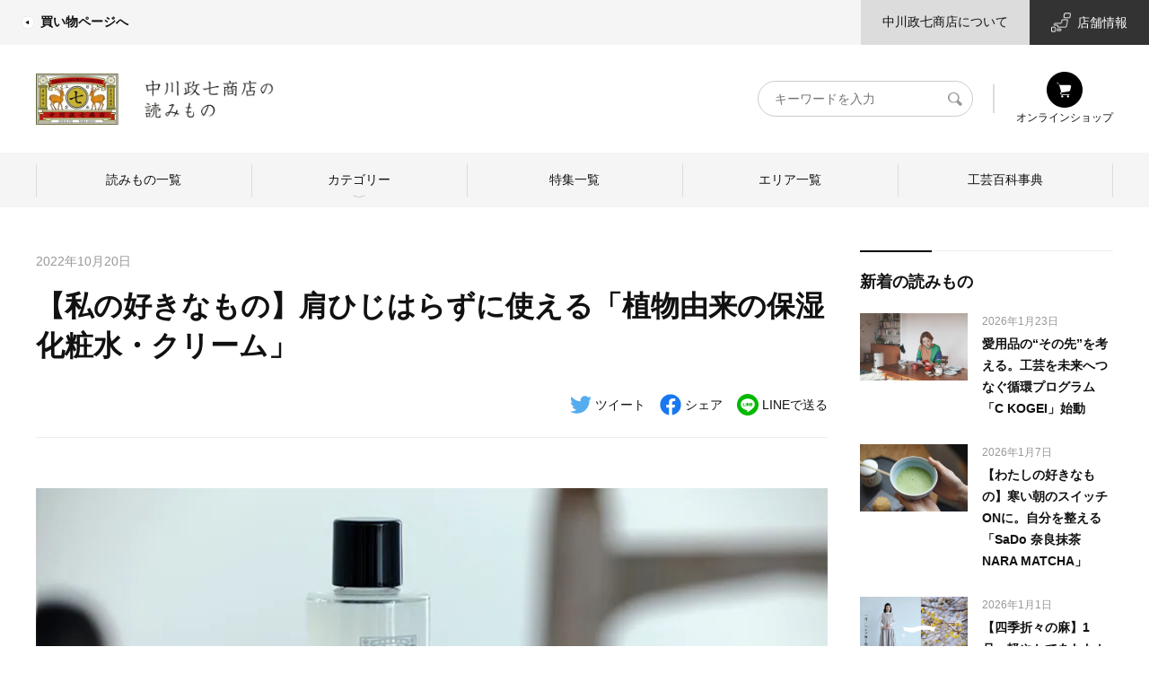

--- FILE ---
content_type: text/html; charset=UTF-8
request_url: https://story.nakagawa-masashichi.jp/239351
body_size: 27503
content:
<!DOCTYPE html>
<html lang="ja">
<head>
    <meta name="viewport" content="width=device-width, initial-scale=1">
    <link rel="profile" href="https://gmpg.org/xfn/11">
    <meta charset="UTF-8">
    <meta http-equiv="content-language" content="ja">
    <meta http-equiv="X-UA-Compatible" content="IE=edge">
    <meta name="viewport" content="width=device-width, initial-scale=1.0, maximum-scale=2.0, user-scalable=yes, viewport-fit=cover">
    <link rel="stylesheet" href="https://unpkg.com/swiper/swiper-bundle.min.css">
	<title>【私の好きなもの】肩ひじはらずに使える「植物由来の保湿化粧水・クリーム」 | 中川政七商店の読みもの</title>
<meta name='robots' content='max-image-preview:large' />
				<meta name="description" content="40歳を超えてスキンケアをどうしようかと思いつつも、やむを得ずシンプルケア、というか、シンプルケアすらままならない日常を送っています。昔から肌が弱く、日差しを浴びるとすぐに赤くなってしまったりで、試してみた化粧品が合わないことも。結"/>
		<meta property="og:locale" content="ja_JP"/>
		<meta property="og:type" content="website"/>
		<meta property="og:title" content="【私の好きなもの】肩ひじはらずに使える「植物由来の保湿化粧水・クリーム」 | 中川政七商店の読みもの"/>
		<meta property="og:url" content="https://story.nakagawa-masashichi.jp/239351"/>
		<meta property="og:site_name" content="中川政七商店の読みもの"/>
		<meta property="og:description" content="40歳を超えてスキンケアをどうしようかと思いつつも、やむを得ずシンプルケア、というか、シンプルケアすらままならない日常を送っています。昔から肌が弱く、日差しを浴びるとすぐに赤くなってしまったりで、試してみた化粧品が合わないことも。結"/>
				<meta property="article:modified_time" content="2026-01-25T03:28:15+00:00"/>
		        <meta property="og:image" content="https://story.nakagawa-masashichi.jp/wp-content/uploads/2022/10/01-10.jpg"/>
        <meta property="og:image:width" content="800"/>
        <meta property="og:image:height" content="500"/>
								<link rel='dns-prefetch' href='//unpkg.com' />
<link rel='dns-prefetch' href='//ajax.googleapis.com' />
<link rel='dns-prefetch' href='//cdn.jsdelivr.net' />
<link rel='dns-prefetch' href='//cdnjs.cloudflare.com' />
<link rel="alternate" type="application/rss+xml" title="中川政七商店の読みもの &raquo; フィード" href="https://story.nakagawa-masashichi.jp/feed" />
<link rel="alternate" type="application/rss+xml" title="中川政七商店の読みもの &raquo; コメントフィード" href="https://story.nakagawa-masashichi.jp/comments/feed" />
<style id='wp-img-auto-sizes-contain-inline-css'>
img:is([sizes=auto i],[sizes^="auto," i]){contain-intrinsic-size:3000px 1500px}
/*# sourceURL=wp-img-auto-sizes-contain-inline-css */
</style>
<style id='wp-block-library-inline-css'>
:root{--wp-block-synced-color:#7a00df;--wp-block-synced-color--rgb:122,0,223;--wp-bound-block-color:var(--wp-block-synced-color);--wp-editor-canvas-background:#ddd;--wp-admin-theme-color:#007cba;--wp-admin-theme-color--rgb:0,124,186;--wp-admin-theme-color-darker-10:#006ba1;--wp-admin-theme-color-darker-10--rgb:0,107,160.5;--wp-admin-theme-color-darker-20:#005a87;--wp-admin-theme-color-darker-20--rgb:0,90,135;--wp-admin-border-width-focus:2px}@media (min-resolution:192dpi){:root{--wp-admin-border-width-focus:1.5px}}.wp-element-button{cursor:pointer}:root .has-very-light-gray-background-color{background-color:#eee}:root .has-very-dark-gray-background-color{background-color:#313131}:root .has-very-light-gray-color{color:#eee}:root .has-very-dark-gray-color{color:#313131}:root .has-vivid-green-cyan-to-vivid-cyan-blue-gradient-background{background:linear-gradient(135deg,#00d084,#0693e3)}:root .has-purple-crush-gradient-background{background:linear-gradient(135deg,#34e2e4,#4721fb 50%,#ab1dfe)}:root .has-hazy-dawn-gradient-background{background:linear-gradient(135deg,#faaca8,#dad0ec)}:root .has-subdued-olive-gradient-background{background:linear-gradient(135deg,#fafae1,#67a671)}:root .has-atomic-cream-gradient-background{background:linear-gradient(135deg,#fdd79a,#004a59)}:root .has-nightshade-gradient-background{background:linear-gradient(135deg,#330968,#31cdcf)}:root .has-midnight-gradient-background{background:linear-gradient(135deg,#020381,#2874fc)}:root{--wp--preset--font-size--normal:16px;--wp--preset--font-size--huge:42px}.has-regular-font-size{font-size:1em}.has-larger-font-size{font-size:2.625em}.has-normal-font-size{font-size:var(--wp--preset--font-size--normal)}.has-huge-font-size{font-size:var(--wp--preset--font-size--huge)}.has-text-align-center{text-align:center}.has-text-align-left{text-align:left}.has-text-align-right{text-align:right}.has-fit-text{white-space:nowrap!important}#end-resizable-editor-section{display:none}.aligncenter{clear:both}.items-justified-left{justify-content:flex-start}.items-justified-center{justify-content:center}.items-justified-right{justify-content:flex-end}.items-justified-space-between{justify-content:space-between}.screen-reader-text{border:0;clip-path:inset(50%);height:1px;margin:-1px;overflow:hidden;padding:0;position:absolute;width:1px;word-wrap:normal!important}.screen-reader-text:focus{background-color:#ddd;clip-path:none;color:#444;display:block;font-size:1em;height:auto;left:5px;line-height:normal;padding:15px 23px 14px;text-decoration:none;top:5px;width:auto;z-index:100000}html :where(.has-border-color){border-style:solid}html :where([style*=border-top-color]){border-top-style:solid}html :where([style*=border-right-color]){border-right-style:solid}html :where([style*=border-bottom-color]){border-bottom-style:solid}html :where([style*=border-left-color]){border-left-style:solid}html :where([style*=border-width]){border-style:solid}html :where([style*=border-top-width]){border-top-style:solid}html :where([style*=border-right-width]){border-right-style:solid}html :where([style*=border-bottom-width]){border-bottom-style:solid}html :where([style*=border-left-width]){border-left-style:solid}html :where(img[class*=wp-image-]){height:auto;max-width:100%}:where(figure){margin:0 0 1em}html :where(.is-position-sticky){--wp-admin--admin-bar--position-offset:var(--wp-admin--admin-bar--height,0px)}@media screen and (max-width:600px){html :where(.is-position-sticky){--wp-admin--admin-bar--position-offset:0px}}

/*# sourceURL=wp-block-library-inline-css */
</style><style id='wp-block-heading-inline-css'>
h1:where(.wp-block-heading).has-background,h2:where(.wp-block-heading).has-background,h3:where(.wp-block-heading).has-background,h4:where(.wp-block-heading).has-background,h5:where(.wp-block-heading).has-background,h6:where(.wp-block-heading).has-background{padding:1.25em 2.375em}h1.has-text-align-left[style*=writing-mode]:where([style*=vertical-lr]),h1.has-text-align-right[style*=writing-mode]:where([style*=vertical-rl]),h2.has-text-align-left[style*=writing-mode]:where([style*=vertical-lr]),h2.has-text-align-right[style*=writing-mode]:where([style*=vertical-rl]),h3.has-text-align-left[style*=writing-mode]:where([style*=vertical-lr]),h3.has-text-align-right[style*=writing-mode]:where([style*=vertical-rl]),h4.has-text-align-left[style*=writing-mode]:where([style*=vertical-lr]),h4.has-text-align-right[style*=writing-mode]:where([style*=vertical-rl]),h5.has-text-align-left[style*=writing-mode]:where([style*=vertical-lr]),h5.has-text-align-right[style*=writing-mode]:where([style*=vertical-rl]),h6.has-text-align-left[style*=writing-mode]:where([style*=vertical-lr]),h6.has-text-align-right[style*=writing-mode]:where([style*=vertical-rl]){rotate:180deg}
/*# sourceURL=https://story.nakagawa-masashichi.jp/wp-includes/blocks/heading/style.min.css */
</style>
<style id='wp-block-image-inline-css'>
.wp-block-image>a,.wp-block-image>figure>a{display:inline-block}.wp-block-image img{box-sizing:border-box;height:auto;max-width:100%;vertical-align:bottom}@media not (prefers-reduced-motion){.wp-block-image img.hide{visibility:hidden}.wp-block-image img.show{animation:show-content-image .4s}}.wp-block-image[style*=border-radius] img,.wp-block-image[style*=border-radius]>a{border-radius:inherit}.wp-block-image.has-custom-border img{box-sizing:border-box}.wp-block-image.aligncenter{text-align:center}.wp-block-image.alignfull>a,.wp-block-image.alignwide>a{width:100%}.wp-block-image.alignfull img,.wp-block-image.alignwide img{height:auto;width:100%}.wp-block-image .aligncenter,.wp-block-image .alignleft,.wp-block-image .alignright,.wp-block-image.aligncenter,.wp-block-image.alignleft,.wp-block-image.alignright{display:table}.wp-block-image .aligncenter>figcaption,.wp-block-image .alignleft>figcaption,.wp-block-image .alignright>figcaption,.wp-block-image.aligncenter>figcaption,.wp-block-image.alignleft>figcaption,.wp-block-image.alignright>figcaption{caption-side:bottom;display:table-caption}.wp-block-image .alignleft{float:left;margin:.5em 1em .5em 0}.wp-block-image .alignright{float:right;margin:.5em 0 .5em 1em}.wp-block-image .aligncenter{margin-left:auto;margin-right:auto}.wp-block-image :where(figcaption){margin-bottom:1em;margin-top:.5em}.wp-block-image.is-style-circle-mask img{border-radius:9999px}@supports ((-webkit-mask-image:none) or (mask-image:none)) or (-webkit-mask-image:none){.wp-block-image.is-style-circle-mask img{border-radius:0;-webkit-mask-image:url('data:image/svg+xml;utf8,<svg viewBox="0 0 100 100" xmlns="http://www.w3.org/2000/svg"><circle cx="50" cy="50" r="50"/></svg>');mask-image:url('data:image/svg+xml;utf8,<svg viewBox="0 0 100 100" xmlns="http://www.w3.org/2000/svg"><circle cx="50" cy="50" r="50"/></svg>');mask-mode:alpha;-webkit-mask-position:center;mask-position:center;-webkit-mask-repeat:no-repeat;mask-repeat:no-repeat;-webkit-mask-size:contain;mask-size:contain}}:root :where(.wp-block-image.is-style-rounded img,.wp-block-image .is-style-rounded img){border-radius:9999px}.wp-block-image figure{margin:0}.wp-lightbox-container{display:flex;flex-direction:column;position:relative}.wp-lightbox-container img{cursor:zoom-in}.wp-lightbox-container img:hover+button{opacity:1}.wp-lightbox-container button{align-items:center;backdrop-filter:blur(16px) saturate(180%);background-color:#5a5a5a40;border:none;border-radius:4px;cursor:zoom-in;display:flex;height:20px;justify-content:center;opacity:0;padding:0;position:absolute;right:16px;text-align:center;top:16px;width:20px;z-index:100}@media not (prefers-reduced-motion){.wp-lightbox-container button{transition:opacity .2s ease}}.wp-lightbox-container button:focus-visible{outline:3px auto #5a5a5a40;outline:3px auto -webkit-focus-ring-color;outline-offset:3px}.wp-lightbox-container button:hover{cursor:pointer;opacity:1}.wp-lightbox-container button:focus{opacity:1}.wp-lightbox-container button:focus,.wp-lightbox-container button:hover,.wp-lightbox-container button:not(:hover):not(:active):not(.has-background){background-color:#5a5a5a40;border:none}.wp-lightbox-overlay{box-sizing:border-box;cursor:zoom-out;height:100vh;left:0;overflow:hidden;position:fixed;top:0;visibility:hidden;width:100%;z-index:100000}.wp-lightbox-overlay .close-button{align-items:center;cursor:pointer;display:flex;justify-content:center;min-height:40px;min-width:40px;padding:0;position:absolute;right:calc(env(safe-area-inset-right) + 16px);top:calc(env(safe-area-inset-top) + 16px);z-index:5000000}.wp-lightbox-overlay .close-button:focus,.wp-lightbox-overlay .close-button:hover,.wp-lightbox-overlay .close-button:not(:hover):not(:active):not(.has-background){background:none;border:none}.wp-lightbox-overlay .lightbox-image-container{height:var(--wp--lightbox-container-height);left:50%;overflow:hidden;position:absolute;top:50%;transform:translate(-50%,-50%);transform-origin:top left;width:var(--wp--lightbox-container-width);z-index:9999999999}.wp-lightbox-overlay .wp-block-image{align-items:center;box-sizing:border-box;display:flex;height:100%;justify-content:center;margin:0;position:relative;transform-origin:0 0;width:100%;z-index:3000000}.wp-lightbox-overlay .wp-block-image img{height:var(--wp--lightbox-image-height);min-height:var(--wp--lightbox-image-height);min-width:var(--wp--lightbox-image-width);width:var(--wp--lightbox-image-width)}.wp-lightbox-overlay .wp-block-image figcaption{display:none}.wp-lightbox-overlay button{background:none;border:none}.wp-lightbox-overlay .scrim{background-color:#fff;height:100%;opacity:.9;position:absolute;width:100%;z-index:2000000}.wp-lightbox-overlay.active{visibility:visible}@media not (prefers-reduced-motion){.wp-lightbox-overlay.active{animation:turn-on-visibility .25s both}.wp-lightbox-overlay.active img{animation:turn-on-visibility .35s both}.wp-lightbox-overlay.show-closing-animation:not(.active){animation:turn-off-visibility .35s both}.wp-lightbox-overlay.show-closing-animation:not(.active) img{animation:turn-off-visibility .25s both}.wp-lightbox-overlay.zoom.active{animation:none;opacity:1;visibility:visible}.wp-lightbox-overlay.zoom.active .lightbox-image-container{animation:lightbox-zoom-in .4s}.wp-lightbox-overlay.zoom.active .lightbox-image-container img{animation:none}.wp-lightbox-overlay.zoom.active .scrim{animation:turn-on-visibility .4s forwards}.wp-lightbox-overlay.zoom.show-closing-animation:not(.active){animation:none}.wp-lightbox-overlay.zoom.show-closing-animation:not(.active) .lightbox-image-container{animation:lightbox-zoom-out .4s}.wp-lightbox-overlay.zoom.show-closing-animation:not(.active) .lightbox-image-container img{animation:none}.wp-lightbox-overlay.zoom.show-closing-animation:not(.active) .scrim{animation:turn-off-visibility .4s forwards}}@keyframes show-content-image{0%{visibility:hidden}99%{visibility:hidden}to{visibility:visible}}@keyframes turn-on-visibility{0%{opacity:0}to{opacity:1}}@keyframes turn-off-visibility{0%{opacity:1;visibility:visible}99%{opacity:0;visibility:visible}to{opacity:0;visibility:hidden}}@keyframes lightbox-zoom-in{0%{transform:translate(calc((-100vw + var(--wp--lightbox-scrollbar-width))/2 + var(--wp--lightbox-initial-left-position)),calc(-50vh + var(--wp--lightbox-initial-top-position))) scale(var(--wp--lightbox-scale))}to{transform:translate(-50%,-50%) scale(1)}}@keyframes lightbox-zoom-out{0%{transform:translate(-50%,-50%) scale(1);visibility:visible}99%{visibility:visible}to{transform:translate(calc((-100vw + var(--wp--lightbox-scrollbar-width))/2 + var(--wp--lightbox-initial-left-position)),calc(-50vh + var(--wp--lightbox-initial-top-position))) scale(var(--wp--lightbox-scale));visibility:hidden}}
/*# sourceURL=https://story.nakagawa-masashichi.jp/wp-includes/blocks/image/style.min.css */
</style>
<style id='wp-block-paragraph-inline-css'>
.is-small-text{font-size:.875em}.is-regular-text{font-size:1em}.is-large-text{font-size:2.25em}.is-larger-text{font-size:3em}.has-drop-cap:not(:focus):first-letter{float:left;font-size:8.4em;font-style:normal;font-weight:100;line-height:.68;margin:.05em .1em 0 0;text-transform:uppercase}body.rtl .has-drop-cap:not(:focus):first-letter{float:none;margin-left:.1em}p.has-drop-cap.has-background{overflow:hidden}:root :where(p.has-background){padding:1.25em 2.375em}:where(p.has-text-color:not(.has-link-color)) a{color:inherit}p.has-text-align-left[style*="writing-mode:vertical-lr"],p.has-text-align-right[style*="writing-mode:vertical-rl"]{rotate:180deg}
/*# sourceURL=https://story.nakagawa-masashichi.jp/wp-includes/blocks/paragraph/style.min.css */
</style>
<style id='global-styles-inline-css'>
:root{--wp--preset--aspect-ratio--square: 1;--wp--preset--aspect-ratio--4-3: 4/3;--wp--preset--aspect-ratio--3-4: 3/4;--wp--preset--aspect-ratio--3-2: 3/2;--wp--preset--aspect-ratio--2-3: 2/3;--wp--preset--aspect-ratio--16-9: 16/9;--wp--preset--aspect-ratio--9-16: 9/16;--wp--preset--color--black: #000000;--wp--preset--color--cyan-bluish-gray: #abb8c3;--wp--preset--color--white: #ffffff;--wp--preset--color--pale-pink: #f78da7;--wp--preset--color--vivid-red: #cf2e2e;--wp--preset--color--luminous-vivid-orange: #ff6900;--wp--preset--color--luminous-vivid-amber: #fcb900;--wp--preset--color--light-green-cyan: #7bdcb5;--wp--preset--color--vivid-green-cyan: #00d084;--wp--preset--color--pale-cyan-blue: #8ed1fc;--wp--preset--color--vivid-cyan-blue: #0693e3;--wp--preset--color--vivid-purple: #9b51e0;--wp--preset--gradient--vivid-cyan-blue-to-vivid-purple: linear-gradient(135deg,rgb(6,147,227) 0%,rgb(155,81,224) 100%);--wp--preset--gradient--light-green-cyan-to-vivid-green-cyan: linear-gradient(135deg,rgb(122,220,180) 0%,rgb(0,208,130) 100%);--wp--preset--gradient--luminous-vivid-amber-to-luminous-vivid-orange: linear-gradient(135deg,rgb(252,185,0) 0%,rgb(255,105,0) 100%);--wp--preset--gradient--luminous-vivid-orange-to-vivid-red: linear-gradient(135deg,rgb(255,105,0) 0%,rgb(207,46,46) 100%);--wp--preset--gradient--very-light-gray-to-cyan-bluish-gray: linear-gradient(135deg,rgb(238,238,238) 0%,rgb(169,184,195) 100%);--wp--preset--gradient--cool-to-warm-spectrum: linear-gradient(135deg,rgb(74,234,220) 0%,rgb(151,120,209) 20%,rgb(207,42,186) 40%,rgb(238,44,130) 60%,rgb(251,105,98) 80%,rgb(254,248,76) 100%);--wp--preset--gradient--blush-light-purple: linear-gradient(135deg,rgb(255,206,236) 0%,rgb(152,150,240) 100%);--wp--preset--gradient--blush-bordeaux: linear-gradient(135deg,rgb(254,205,165) 0%,rgb(254,45,45) 50%,rgb(107,0,62) 100%);--wp--preset--gradient--luminous-dusk: linear-gradient(135deg,rgb(255,203,112) 0%,rgb(199,81,192) 50%,rgb(65,88,208) 100%);--wp--preset--gradient--pale-ocean: linear-gradient(135deg,rgb(255,245,203) 0%,rgb(182,227,212) 50%,rgb(51,167,181) 100%);--wp--preset--gradient--electric-grass: linear-gradient(135deg,rgb(202,248,128) 0%,rgb(113,206,126) 100%);--wp--preset--gradient--midnight: linear-gradient(135deg,rgb(2,3,129) 0%,rgb(40,116,252) 100%);--wp--preset--font-size--small: 13px;--wp--preset--font-size--medium: 20px;--wp--preset--font-size--large: 36px;--wp--preset--font-size--x-large: 42px;--wp--preset--spacing--20: 0.44rem;--wp--preset--spacing--30: 0.67rem;--wp--preset--spacing--40: 1rem;--wp--preset--spacing--50: 1.5rem;--wp--preset--spacing--60: 2.25rem;--wp--preset--spacing--70: 3.38rem;--wp--preset--spacing--80: 5.06rem;--wp--preset--shadow--natural: 6px 6px 9px rgba(0, 0, 0, 0.2);--wp--preset--shadow--deep: 12px 12px 50px rgba(0, 0, 0, 0.4);--wp--preset--shadow--sharp: 6px 6px 0px rgba(0, 0, 0, 0.2);--wp--preset--shadow--outlined: 6px 6px 0px -3px rgb(255, 255, 255), 6px 6px rgb(0, 0, 0);--wp--preset--shadow--crisp: 6px 6px 0px rgb(0, 0, 0);}:where(.is-layout-flex){gap: 0.5em;}:where(.is-layout-grid){gap: 0.5em;}body .is-layout-flex{display: flex;}.is-layout-flex{flex-wrap: wrap;align-items: center;}.is-layout-flex > :is(*, div){margin: 0;}body .is-layout-grid{display: grid;}.is-layout-grid > :is(*, div){margin: 0;}:where(.wp-block-columns.is-layout-flex){gap: 2em;}:where(.wp-block-columns.is-layout-grid){gap: 2em;}:where(.wp-block-post-template.is-layout-flex){gap: 1.25em;}:where(.wp-block-post-template.is-layout-grid){gap: 1.25em;}.has-black-color{color: var(--wp--preset--color--black) !important;}.has-cyan-bluish-gray-color{color: var(--wp--preset--color--cyan-bluish-gray) !important;}.has-white-color{color: var(--wp--preset--color--white) !important;}.has-pale-pink-color{color: var(--wp--preset--color--pale-pink) !important;}.has-vivid-red-color{color: var(--wp--preset--color--vivid-red) !important;}.has-luminous-vivid-orange-color{color: var(--wp--preset--color--luminous-vivid-orange) !important;}.has-luminous-vivid-amber-color{color: var(--wp--preset--color--luminous-vivid-amber) !important;}.has-light-green-cyan-color{color: var(--wp--preset--color--light-green-cyan) !important;}.has-vivid-green-cyan-color{color: var(--wp--preset--color--vivid-green-cyan) !important;}.has-pale-cyan-blue-color{color: var(--wp--preset--color--pale-cyan-blue) !important;}.has-vivid-cyan-blue-color{color: var(--wp--preset--color--vivid-cyan-blue) !important;}.has-vivid-purple-color{color: var(--wp--preset--color--vivid-purple) !important;}.has-black-background-color{background-color: var(--wp--preset--color--black) !important;}.has-cyan-bluish-gray-background-color{background-color: var(--wp--preset--color--cyan-bluish-gray) !important;}.has-white-background-color{background-color: var(--wp--preset--color--white) !important;}.has-pale-pink-background-color{background-color: var(--wp--preset--color--pale-pink) !important;}.has-vivid-red-background-color{background-color: var(--wp--preset--color--vivid-red) !important;}.has-luminous-vivid-orange-background-color{background-color: var(--wp--preset--color--luminous-vivid-orange) !important;}.has-luminous-vivid-amber-background-color{background-color: var(--wp--preset--color--luminous-vivid-amber) !important;}.has-light-green-cyan-background-color{background-color: var(--wp--preset--color--light-green-cyan) !important;}.has-vivid-green-cyan-background-color{background-color: var(--wp--preset--color--vivid-green-cyan) !important;}.has-pale-cyan-blue-background-color{background-color: var(--wp--preset--color--pale-cyan-blue) !important;}.has-vivid-cyan-blue-background-color{background-color: var(--wp--preset--color--vivid-cyan-blue) !important;}.has-vivid-purple-background-color{background-color: var(--wp--preset--color--vivid-purple) !important;}.has-black-border-color{border-color: var(--wp--preset--color--black) !important;}.has-cyan-bluish-gray-border-color{border-color: var(--wp--preset--color--cyan-bluish-gray) !important;}.has-white-border-color{border-color: var(--wp--preset--color--white) !important;}.has-pale-pink-border-color{border-color: var(--wp--preset--color--pale-pink) !important;}.has-vivid-red-border-color{border-color: var(--wp--preset--color--vivid-red) !important;}.has-luminous-vivid-orange-border-color{border-color: var(--wp--preset--color--luminous-vivid-orange) !important;}.has-luminous-vivid-amber-border-color{border-color: var(--wp--preset--color--luminous-vivid-amber) !important;}.has-light-green-cyan-border-color{border-color: var(--wp--preset--color--light-green-cyan) !important;}.has-vivid-green-cyan-border-color{border-color: var(--wp--preset--color--vivid-green-cyan) !important;}.has-pale-cyan-blue-border-color{border-color: var(--wp--preset--color--pale-cyan-blue) !important;}.has-vivid-cyan-blue-border-color{border-color: var(--wp--preset--color--vivid-cyan-blue) !important;}.has-vivid-purple-border-color{border-color: var(--wp--preset--color--vivid-purple) !important;}.has-vivid-cyan-blue-to-vivid-purple-gradient-background{background: var(--wp--preset--gradient--vivid-cyan-blue-to-vivid-purple) !important;}.has-light-green-cyan-to-vivid-green-cyan-gradient-background{background: var(--wp--preset--gradient--light-green-cyan-to-vivid-green-cyan) !important;}.has-luminous-vivid-amber-to-luminous-vivid-orange-gradient-background{background: var(--wp--preset--gradient--luminous-vivid-amber-to-luminous-vivid-orange) !important;}.has-luminous-vivid-orange-to-vivid-red-gradient-background{background: var(--wp--preset--gradient--luminous-vivid-orange-to-vivid-red) !important;}.has-very-light-gray-to-cyan-bluish-gray-gradient-background{background: var(--wp--preset--gradient--very-light-gray-to-cyan-bluish-gray) !important;}.has-cool-to-warm-spectrum-gradient-background{background: var(--wp--preset--gradient--cool-to-warm-spectrum) !important;}.has-blush-light-purple-gradient-background{background: var(--wp--preset--gradient--blush-light-purple) !important;}.has-blush-bordeaux-gradient-background{background: var(--wp--preset--gradient--blush-bordeaux) !important;}.has-luminous-dusk-gradient-background{background: var(--wp--preset--gradient--luminous-dusk) !important;}.has-pale-ocean-gradient-background{background: var(--wp--preset--gradient--pale-ocean) !important;}.has-electric-grass-gradient-background{background: var(--wp--preset--gradient--electric-grass) !important;}.has-midnight-gradient-background{background: var(--wp--preset--gradient--midnight) !important;}.has-small-font-size{font-size: var(--wp--preset--font-size--small) !important;}.has-medium-font-size{font-size: var(--wp--preset--font-size--medium) !important;}.has-large-font-size{font-size: var(--wp--preset--font-size--large) !important;}.has-x-large-font-size{font-size: var(--wp--preset--font-size--x-large) !important;}
/*# sourceURL=global-styles-inline-css */
</style>

<style id='classic-theme-styles-inline-css'>
/*! This file is auto-generated */
.wp-block-button__link{color:#fff;background-color:#32373c;border-radius:9999px;box-shadow:none;text-decoration:none;padding:calc(.667em + 2px) calc(1.333em + 2px);font-size:1.125em}.wp-block-file__button{background:#32373c;color:#fff;text-decoration:none}
/*# sourceURL=/wp-includes/css/classic-themes.min.css */
</style>
<link rel='stylesheet' id='sunchi-style-css' href='https://story.nakagawa-masashichi.jp/wp-content/themes/sunchi/style.css?ver=1758006589' media='all' />
<link rel='stylesheet' id='ecbeing-recommend-style-css' href='https://story.nakagawa-masashichi.jp/wp-content/themes/sunchi/recommend.css?ver=1719764580' media='all' />
<link rel='stylesheet' id='ecbeing-nakagawamasashichi-pc-style-css' href='https://story.nakagawa-masashichi.jp/wp-content/themes/sunchi/nakagawa-masashichi_pc.css?ver=1687494923' media='all' />
<link rel='stylesheet' id='swiper-css' href='https://unpkg.com/swiper/swiper-bundle.min.css?ver=6.9' media='all' />
<script src="https://unpkg.com/swiper/swiper-bundle.min.js?ver=6.9" id="swiper-js"></script>
<link rel="EditURI" type="application/rsd+xml" title="RSD" href="https://story.nakagawa-masashichi.jp/xmlrpc.php?rsd" />
<link rel="canonical" href="https://story.nakagawa-masashichi.jp/239351" />
<link rel='shortlink' href='https://story.nakagawa-masashichi.jp/?p=239351' />
    <style>         .debug {
            display: inline;
            color: red;
            font-size: xx-small;
        }

            </style>
<style>.recentcomments a{display:inline !important;padding:0 !important;margin:0 !important;}</style><link rel="icon" href="https://story.nakagawa-masashichi.jp/wp-content/uploads/2025/01/favicon.jpg" sizes="32x32" />
<link rel="icon" href="https://story.nakagawa-masashichi.jp/wp-content/uploads/2025/01/favicon.jpg" sizes="192x192" />
<link rel="apple-touch-icon" href="https://story.nakagawa-masashichi.jp/wp-content/uploads/2025/01/favicon.jpg" />
<meta name="msapplication-TileImage" content="https://story.nakagawa-masashichi.jp/wp-content/uploads/2025/01/favicon.jpg" />
		<style id="wp-custom-css">
			.single .article-content__main a {
	color: #3300ff;
}
.wp-block-image figcaption a{
	display: contents;
}
		</style>
		<!-- Google Analytics -->
<script>
(function(i,s,o,g,r,a,m){i['GoogleAnalyticsObject']=r;i[r]=i[r]||function(){
(i[r].q=i[r].q||[]).push(arguments)},i[r].l=1*new Date();a=s.createElement(o),
m=s.getElementsByTagName(o)[0];a.async=1;a.src=g;m.parentNode.insertBefore(a,m)
})(window,document,'script','https://www.google-analytics.com/analytics.js','ga');

ga('create', 'UA-18151364-1', 'auto');
ga('send', 'pageview');
</script>
<!-- End Google Analytics -->

<!-- User Insight PCDF Code Start :  -->
<script type="text/javascript">
var _uic = _uic ||{}; var _uih = _uih ||{};_uih['id'] = 55452;
_uih['lg_id'] = '';
_uih['fb_id'] = '';
_uih['tw_id'] = '';
_uih['uigr_1'] = ''; _uih['uigr_2'] = ''; _uih['uigr_3'] = ''; _uih['uigr_4'] = ''; _uih['uigr_5'] = '';
_uih['uigr_6'] = ''; _uih['uigr_7'] = ''; _uih['uigr_8'] = ''; _uih['uigr_9'] = ''; _uih['uigr_10'] = '';
_uic['uls'] = 1;
_uic['security_type'] = -1;

/* DO NOT ALTER BELOW THIS LINE */
/* WITH FIRST PARTY COOKIE */
(function() {
var bi = document.createElement('script');bi.type = 'text/javascript'; bi.async = true;
bi.src = '//cs.nakanohito.jp/b3/bi.js';
var s = document.getElementsByTagName('script')[0];s.parentNode.insertBefore(bi, s);
})();
</script>
<!-- User Insight PCDF Code End :  -->

<script type="text/javascript">
    (function(c,l,a,r,i,t,y){
        c[a]=c[a]||function(){(c[a].q=c[a].q||[]).push(arguments)};
        t=l.createElement(r);t.async=1;t.src="https://www.clarity.ms/tag/"+i;
        y=l.getElementsByTagName(r)[0];y.parentNode.insertBefore(t,y);
    })(window, document, "clarity", "script", "adoxwv8vsl");
</script>    <!-- Global site tag (gtag.js) - Google Analytics -->
    <script async src="https://www.googletagmanager.com/gtag/js?id=G-VPBCXS51LW"></script>
    <script>
        const trackingcode = "G-VPBCXS51LW";
        window.dataLayer = window.dataLayer || [];
        function gtag(){dataLayer.push(arguments);}
        gtag('js', new Date());
        gtag('config', trackingcode, { user_id: null });
    </script>
    <!-- Google tag (gtag.js) -->
    <script async src="https://www.googletagmanager.com/gtag/js?id=G-ST1ZD8T4XJ"></script>
    <script>
        window.dataLayer = window.dataLayer || [];
        function gtag(){dataLayer.push(arguments);}
        gtag('js', new Date());

        gtag('config', 'G-ST1ZD8T4XJ');
    </script>
    <!-- Google Tag Manager -->
    <script>(function(w,d,s,l,i){w[l]=w[l]||[];w[l].push({'gtm.start':
          new Date().getTime(),event:'gtm.js'});var f=d.getElementsByTagName(s)[0],
        j=d.createElement(s),dl=l!='dataLayer'?'&l='+l:'';j.async=true;j.src=
        'https://www.googletagmanager.com/gtm.js?id='+i+dl;f.parentNode.insertBefore(j,f);
      })(window,document,'script','dataLayer','GTM-KV4HZVL');</script>
    <!-- End Google Tag Manager -->

    <script>
      (function(v,e,b,u,i,n){v[u]=v[u]||[]; v[u].push({'_va.start':new Date().getTime(),event:'_va.js'});
        // Please set user mail address here.
        var usr = '';
        // incase if browser violates the cookie policy copy the generated cookie and set it here.
        var bc = '';
        var f=e.getElementsByTagName(b)[0],node=e.createElement(b),eu=u!='_vblayer'?'&u='+u:'';
        node.async=true;node.src=n+btoa(usr)+'&&bc='+bc+'&&id='+i+eu;
        f.parentNode.insertBefore(node,f);})
            (window,document,'script','_vblayer','B-NITI-EUPO6785', 'https://analytics.monju-app.com/api/v1/_t_visit.js?u=');
          </script>

    <!-- Google Tag Manager -->
    <script>(function(w,d,s,l,i){w[l]=w[l]||[];w[l].push({'gtm.start':
          new Date().getTime(),event:'gtm.js'});var f=d.getElementsByTagName(s)[0],
        j=d.createElement(s),dl=l!='dataLayer'?'&l='+l:'';j.async=true;j.src=
        'https://www.googletagmanager.com/gtm.js?id='+i+dl;f.parentNode.insertBefore(j,f);
      })(window,document,'script','dataLayer','GTM-MF5SL99');</script>
    <!-- End Google Tag Manager -->

    <script>
      // GTMの関数でデータ変数を受けているため、そこに向けてデータを送信する
            ga( 'set', 'dimension2',  '__1__');
      ga( 'set', 'dimension1',  '');

      categories = "__1__";
      tags = "";
      craft_post_categories = "";
    </script>
</head>

<body class="home">
<!-- Google Tag Manager (noscript) -->
<noscript>
    <iframe src="https://www.googletagmanager.com/ns.html?id=GTM-KV4HZVL"
            height="0" width="0" style="display:none;visibility:hidden"></iframe>
</noscript>
<!-- End Google Tag Manager (noscript) -->

<!-- Google Tag Manager (noscript) -->
<noscript><iframe src="https://www.googletagmanager.com/ns.html?id=GTM-MF5SL99"
                  height="0" width="0" style="display:none;visibility:hidden"></iframe></noscript>
<!-- End Google Tag Manager (noscript) -->

<div id="page" class="site">
    <div class="wrapper">
        <!--  site header -->
        <header class="site-header">
            <div class="site-header__inner">
                <!--  site header sub menu -->
                <div class="site-header__sub-menu">
                    <div class="site-header__sub-menu-inner">
                        <div class="site-header__sub-menu-primary">
                            <nav class="submenu-primary">
                                <ul class="submenu-primary__list">
                                    <li class="menu-item">
                                        <a href="https://www.nakagawa-masashichi.jp/shop/"
                                           title="中川政七商店（なかがわまさしちしょうてん）公式通販サイト" target="_blank">
                                            <i class="icon-img">
                                                <img src="https://story.nakagawa-masashichi.jp/wp-content/themes/sunchi/assets/external-link-icon.png" alt="">
                                            </i>
                                            買い物ページへ
                                        </a>
                                    </li>
                                </ul>
                            </nav>
                        </div>
                        <div class="site-header__sub-menu-secondary">
                            <nav class="submenu-secondary">
                                <ul class="submenu-secondary__list">
                                    <li class="menu-item has-light-mid-background-color has-background">
                                        <a href="https://www.nakagawa-masashichi.jp/company/"
                                           title="中川政七商店｜日本の工芸を元気にする！" target="_blank">
                                            中川政七商店について
                                        </a>
                                    </li>
                                    <li class="menu-item has-white-color has-line-dark-background-color has-background store-link">
                                        <a href="https://www.nakagawa-masashichi.jp/staffblog/storelist/?mode=brand"
                                           title="中川政七商店 店舗情報" target="_blank">
                                            <i class="icon-img">
                                                <img src="https://story.nakagawa-masashichi.jp/wp-content/themes/sunchi/assets/store-info.png"
                                                     alt="">
                                            </i>
                                            店舗情報
                                        </a>
                                    </li>
                                </ul>
                            </nav>
                        </div>
                    </div>
                </div>
                <!--  /site header sub menu -->
                <!--  site header main menu -->
                <div class="site-header__main-menu">
                    <div class="site-header__main-menu-inner">
                        <h1 class="site-title">
                            <a href="https://story.nakagawa-masashichi.jp" class="site-title__link" title="中川政七商店の読みもの">
                                <img src="https://story.nakagawa-masashichi.jp/wp-content/themes/sunchi/assets/yomimono_sitetop_2025.png" alt="中川政七商店の読みもの"
                                     class="site-logo">
                            </a>
                        </h1>
                        <div class="site-header__nav">
                            <div class="site-header__search">
                                <form action="/" method="GET">
                                    <div class="site-header__search-wrapper">
                                        <label for="header-search" class="readable-text">キーワード検索</label>
                                        <input type="search" name="s" id="header-search" placeholder="キーワードを入力"
                                               value="">
                                        <button type="submit">
                                            <svg xmlns="http://www.w3.org/2000/svg" viewBox="0 0 17 16">
                                                <defs/>
                                                <clipPath id="a">
                                                    <path d="M-85.34 50.66h56.69v56.69h-56.69z"/>
                                                </clipPath>
                                                <clipPath id="b">
                                                    <path d="M8.13 50.66h57.74v56.69H8.13z"/>
                                                </clipPath>
                                                <path d="M16.79 13.42l-.1-.1-4.11-4a5.41 5.41 0 00.91-3A6.42 6.42 0 006.79 0C3 0 0 2.55 0 6.15s3 6.23 6.7 6.23a6.09 6.09 0 003.19-.78l3.89 4 .31.12a1 1 0 001.23 0l1.37-1.28a.75.75 0 00.1-1.02zM6.71 11.35a5.19 5.19 0 01-5-5.19A5.21 5.21 0 016.75 1a5.12 5.12 0 013.54 1.52 4.84 4.84 0 011.45 3.5 5.36 5.36 0 01-5 5.3z"/>
                                            </svg>
                                            <span class="readable-text">検索</span>
                                        </button>
                                    </div>
                                </form>
                            </div>
                            <nav class="header-navigation" role="navigation">
                                <ul class="header-navigation__list">
                                    <li class="menu-item">
                                        <a href="https://www.nakagawa-masashichi.jp/shop/default.aspx" title="会員登録" target="_blank">
                                            <i class="icon-img">
                                                <img src="https://story.nakagawa-masashichi.jp/wp-content/themes/sunchi/assets/shopping_icon.svg" alt="オンラインショップ">
                                            </i>
                                            オンラインショップ
                                        </a>
                                    </li>
                                </ul>
                            </nav>
                        </div>
						<nav class="global-navigation"><ul id="menu-%e3%82%b0%e3%83%ad%e3%83%bc%e3%83%90%e3%83%ab%e3%83%8a%e3%83%93" class="global-navigation__list"><li id="menu-item-132958" class="menu-item menu-item-type-post_type menu-item-object-page current_page_parent menu-item-132958"><a href="https://story.nakagawa-masashichi.jp/postlist">読みもの一覧</a></li>
<li id="menu-item-132945" class="menu-item menu-item-type-custom menu-item-object-custom menu-item-has-children menu-item-132945"><a href="#">カテゴリー</a>
<ul class="sub-menu">
	<li id="menu-item-133159" class="menu-item menu-item-type-post_type menu-item-object-page menu-item-has-children menu-item-133159"><a href="https://story.nakagawa-masashichi.jp/craft">ものづくり</a>
	<ul class="sub-menu">
		<li id="menu-item-122689" class="menu-item menu-item-type-taxonomy menu-item-object-category menu-item-122689"><a href="https://story.nakagawa-masashichi.jp/category/craft/nakagawa-craft">中川政七商店のものづくり</a></li>
		<li id="menu-item-122690" class="menu-item menu-item-type-taxonomy menu-item-object-category menu-item-122690"><a href="https://story.nakagawa-masashichi.jp/category/craft/craftsman">つくり手を訪ねて</a></li>
	</ul>
</li>
	<li id="menu-item-122720" class="menu-item menu-item-type-post_type menu-item-object-page menu-item-has-children menu-item-122720"><a href="https://story.nakagawa-masashichi.jp/life">暮らし</a>
	<ul class="sub-menu">
		<li id="menu-item-122691" class="menu-item menu-item-type-taxonomy menu-item-object-category menu-item-122691"><a href="https://story.nakagawa-masashichi.jp/category/life/japanese-culture">日本の暮らし</a></li>
		<li id="menu-item-122692" class="menu-item menu-item-type-taxonomy menu-item-object-category menu-item-122692"><a href="https://story.nakagawa-masashichi.jp/category/life/exploration">産地探訪</a></li>
	</ul>
</li>
	<li id="menu-item-122719" class="menu-item menu-item-type-post_type menu-item-object-page menu-item-has-children menu-item-122719"><a href="https://story.nakagawa-masashichi.jp/person">ひと</a>
	<ul class="sub-menu">
		<li id="menu-item-122693" class="menu-item menu-item-type-taxonomy menu-item-object-category menu-item-122693"><a href="https://story.nakagawa-masashichi.jp/category/person/nakagawa-person">中川政七商店のひと</a></li>
		<li id="menu-item-122694" class="menu-item menu-item-type-taxonomy menu-item-object-category menu-item-122694"><a href="https://story.nakagawa-masashichi.jp/category/person/specialist">ひとを訪ねて</a></li>
	</ul>
</li>
</ul>
</li>
<li id="menu-item-133154" class="menu-item menu-item-type-post_type menu-item-object-page menu-item-133154"><a href="https://story.nakagawa-masashichi.jp/features">特集一覧</a></li>
<li id="menu-item-122679" class="menu-item menu-item-type-custom menu-item-object-custom menu-item-122679"><a href="/area">エリア一覧</a></li>
<li id="menu-item-122678" class="menu-item menu-item-type-custom menu-item-object-custom menu-item-122678"><a href="/craft_post">工芸百科事典</a></li>
</ul></nav>                    </div>
                </div>
                <!--  /site header main menu -->
            </div>
        </header>
        <!--  /site header  -->
    <!-- site-content -->
    <main id="site-content" role="main">
		                <div class="single entry-content">
                    <!-- single content -->
                    <div class="single-content">
                        <!-- archive main content -->
                        <div class="single-content__main">
                            <!-- article content -->
                            <article class="article-content">
                                <!-- article header -->
                                <header class="article-content__header">
                                    <p class="article-content__date">
                                        <time>2022年10月20日</time>
                                    </p>
                                    <h1 class="article-content__title">【私の好きなもの】肩ひじはらずに使える「植物由来の保湿化粧水・クリーム」</h1>
                                    	                                                                    <nav class="article-content__snsshare">
	<h5 class="article-content__snsshare-title">シェア</h5>
	<ul class="article-content__snsshare-list">
		<li class="article-content__snsshare-item">
			<a href="http://twitter.com/share?url=https://story.nakagawa-masashichi.jp/239351&text=【私の好きなもの】肩ひじはらずに使える「植物由来の保湿化粧水・クリーム」" title="この記事をツイートする" target="_blank">
				<svg xmlns="http://www.w3.org/2000/svg" viewBox="0 0 512 512">
					<path fill="#55ACEE"
					      d="M459.37 151.716c.325 4.548.325 9.097.325 13.645 0 138.72-105.583 298.558-298.558 298.558-59.452 0-114.68-17.219-161.137-47.106 8.447.974 16.568 1.299 25.34 1.299 49.055 0 94.213-16.568 130.274-44.832-46.132-.975-84.792-31.188-98.112-72.772 6.498.974 12.995 1.624 19.818 1.624 9.421 0 18.843-1.3 27.614-3.573-48.081-9.747-84.143-51.98-84.143-102.985v-1.299c13.969 7.797 30.214 12.67 47.431 13.319-28.264-18.843-46.781-51.005-46.781-87.391 0-19.492 5.197-37.36 14.294-52.954 51.655 63.675 129.3 105.258 216.365 109.807-1.624-7.797-2.599-15.918-2.599-24.04 0-57.828 46.782-104.934 104.934-104.934 30.213 0 57.502 12.67 76.67 33.137 23.715-4.548 46.456-13.32 66.599-25.34-7.798 24.366-24.366 44.833-46.132 57.827 21.117-2.273 41.584-8.122 60.426-16.243-14.292 20.791-32.161 39.308-52.628 54.253z"/>
				</svg>
				<span>ツイート</span>
			</a>
		</li>
		<li class="article-content__snsshare-item">
			<a href="http://www.facebook.com/share.php?u=https://story.nakagawa-masashichi.jp/239351&t=【私の好きなもの】肩ひじはらずに使える「植物由来の保湿化粧水・クリーム」" target="_blank" title="この記事をシェアする">
				<svg xmlns="http://www.w3.org/2000/svg" viewBox="0 0 512 512">
					<path fill="#1877F2"
					      d="M504 256C504 119 393 8 256 8S8 119 8 256c0 123.78 90.69 226.38 209.25 245V327.69h-63V256h63v-54.64c0-62.15 37-96.48 93.67-96.48 27.14 0 55.52 4.84 55.52 4.84v61h-31.28c-30.8 0-40.41 19.12-40.41 38.73V256h68.78l-11 71.69h-57.78V501C413.31 482.38 504 379.78 504 256z"/>
				</svg>
				<span>シェア</span>
			</a>
		</li>
		<li class="article-content__snsshare-item">
			<a href="http://line.me/R/msg/text/?https://story.nakagawa-masashichi.jp/239351" target="_blank" title="この記事をLINEで送る">
				<svg xmlns="http://www.w3.org/2000/svg" viewBox="0 0 498 498">
					<defs/>
					<path fill="#00B900"
					      d="M249 498a250.841 250.841 0 01-50.182-5.059 247.637 247.637 0 01-89.036-37.467 249.727 249.727 0 01-90.214-109.552 247.747 247.747 0 01-14.509-46.74 251.426 251.426 0 010-100.364 247.636 247.636 0 0137.467-89.036 249.727 249.727 0 01109.552-90.214 247.744 247.744 0 0146.74-14.509 251.426 251.426 0 01100.364 0 247.634 247.634 0 0189.036 37.467 249.728 249.728 0 0190.214 109.553 247.75 247.75 0 0114.509 46.74 251.429 251.429 0 010 100.364 247.635 247.635 0 01-37.467 89.036 249.728 249.728 0 01-109.552 90.214 247.753 247.753 0 01-46.74 14.509A250.838 250.838 0 01249 498zm.1-390a200.294 200.294 0 00-32.819 2.695 190.567 190.567 0 00-30.592 7.727 178.168 178.168 0 00-27.7 12.222 162.284 162.284 0 00-24.15 16.181 144.5 144.5 0 00-19.936 19.6 127.323 127.323 0 00-15.059 22.487 114.314 114.314 0 00-9.522 24.836A108.815 108.815 0 0086 240.4a110.728 110.728 0 0010.287 46.535 123.056 123.056 0 0012.2 20.786 136.726 136.726 0 0016.313 18.6 152.333 152.333 0 0019.989 16.026 168.037 168.037 0 0023.223 13.053A188.109 188.109 0 00222.4 371c4.687 1.006 7.95 2.159 10.271 3.63a10.206 10.206 0 014.593 5.889c1.513 4.959.255 12.389-1.648 23.635v.018q-.287 1.691-.612 3.629l-.024.136-.045.259c-.4 2.322-1.159 6.644.833 9.014a5.433 5.433 0 004.387 1.7 24.656 24.656 0 008.945-2.31c4.468-1.874 12.686-6.371 22.548-12.336 14.082-8.518 26.922-17.2 35.214-22.976 14.11-9.837 27.024-19.593 38.382-29 13.295-11 24.08-21.23 32.055-30.392a167.689 167.689 0 0015.41-19.6A125.293 125.293 0 00403.6 282.35a105 105 0 008.6-41.95 108.814 108.814 0 00-3.321-26.648 114.353 114.353 0 00-9.521-24.836 127.328 127.328 0 00-15.06-22.487 144.5 144.5 0 00-19.936-19.6 162.282 162.282 0 00-24.15-16.181 178.166 178.166 0 00-27.7-12.222 190.583 190.583 0 00-30.591-7.727A200.31 200.31 0 00249.1 108zm-5 174.6h-11.4a3.166 3.166 0 01-3.2-3.2v-71.1a3.166 3.166 0 013.2-3.2H244a3.019 3.019 0 012.6 1.4l32.6 44v-42.2a3.166 3.166 0 013.2-3.2h11.569a3.16 3.16 0 013.131 3.1v71.1a3.166 3.166 0 01-3.2 3.2h-11.4a3.318 3.318 0 01-2.6-1.3l-32.6-44v42.2a3.165 3.165 0 01-3.2 3.2zm113-.1h-45.7a3.162 3.162 0 01-2.275-.963 3.229 3.229 0 01-.924-2.237v-71.1a3.161 3.161 0 01.962-2.275A3.231 3.231 0 01311.4 205h45.7a3.076 3.076 0 012.2.963 3.544 3.544 0 011 2.237v11.4c0 .906-.362 1.7-4.813 2.275-4.89.631-14.234.924-29.408.924H326v12h31.1a3.166 3.166 0 013.2 3.2v11.5a3.166 3.166 0 01-3.2 3.2H326v12h31.1a3.166 3.166 0 013.2 3.2v11.4a3.166 3.166 0 01-3.2 3.201zm-142 0h-11.4a3.166 3.166 0 01-3.2-3.2v-71.1a3.166 3.166 0 013.2-3.2h11.4a3.165 3.165 0 012.275.963 3.23 3.23 0 01.925 2.237v71.1a3.166 3.166 0 01-3.2 3.2zm-27.6-.1h-45.7a3.346 3.346 0 01-2.2-.9 2.927 2.927 0 01-.9-2.2v-71.1a3.166 3.166 0 013.2-3.2h11.4a3.166 3.166 0 013.2 3.2v56.4h31.1a3.193 3.193 0 013.1 3.2v11.4a3.166 3.166 0 01-3.2 3.2z"
					      data-name="中マド 2"/>
				</svg>
				<span>LINEで送る</span>
			</a>
		</li>
	</ul>
</nav>
                                </header>
                                <!-- /article header -->
                                <!-- post term list -->
                                <div class="post-termlist">
									                                </div>
	                                                            <!-- /post term list -->
                                <!-- article eyecatch -->
                                <div class="article-content__eyecatch">
                                    <figure class="article-content__eycatch-figure">
										<img width="800" height="500" src="https://story.nakagawa-masashichi.jp/wp-content/uploads/2022/10/01-10.jpg" class="article-content__eyecath-img w-100 wp-post-image" alt="" decoding="async" fetchpriority="high" />                                    </figure>
                                </div>
                                <!-- /article eyecatch -->
                                <!-- article main content -->
                                <div class="article-content__main">
									
<p>40歳を超えてスキンケアをどうしようかと思いつつも、やむを得ずシンプルケア、というか、シンプルケアすらままならない日常を送っています。</p>



<p><br>昔から肌が弱く、日差しを浴びるとすぐに赤くなってしまったりで、試してみた化粧品が合わないことも。結局は、薬用（敏感肌用）の基礎化粧品を使うことで落ち着いていました。</p>



<p><br>肌の状態は色々気になるけれど、3歳になる娘の保育園準備などで毎日てんやわんや。じっくり他のものを検討する時間もなく、年齢に合ったケアができているのかな、というのが最近の悩み。</p>



<p>そんな時に、これ使ってみない？と言われ、保湿化粧水とクリームのサンプルを一足先に使ってみる機会をもらいました。<br>新しいものということで、おそるおそる使ってみたのですが、すっと肌になじんで*使うことができました。</p>



<h2 class="wp-block-heading">バタバタの毎日に癒しのひと時</h2>



<figure class="wp-block-image size-full"><img decoding="async" width="800" height="500" src="https://story.nakagawa-masashichi.jp/wp-content/uploads/2022/10/02-6.jpg" alt="" class="wp-image-239602"/></figure>



<p>まず頬にプレスした時にふわっと柚子の香り。一気にほーっと肩の力が抜けます。<br>元々柑橘の香りは好きですが、じーんと心身に染み入る感じがして、これからの寒くなる季節、お風呂あがりには柚子風呂のような気持ちになれそうです。</p>



<p>化粧水は、かなりさらっとしていて、さっぱり使える感じ。家事に育児に忙しい中、手にぬるっと残らないのは、嬉しいポイントです。</p>



<figure class="wp-block-image size-full"><img decoding="async" width="800" height="500" src="https://story.nakagawa-masashichi.jp/wp-content/uploads/2022/10/03-5.jpg" alt="" class="wp-image-239603"/></figure>



<p>あまりにもさらっとしているので、乾燥する季節には頼りないのかな？と思い、化粧水だけでしばらく放置してみました。時間を置いて触ってみると、自分で言うのもなんですが、潤ってもちもちしている感じ！**</p>



<h2 class="wp-block-heading">気負わずたっぷり使えるので、コットンパックにも</h2>



<figure class="wp-block-image size-full"><img loading="lazy" decoding="async" width="800" height="500" src="https://story.nakagawa-masashichi.jp/wp-content/uploads/2022/10/04-5.jpg" alt="" class="wp-image-239604"/></figure>



<p>少量でも潤います**が、気持ちよいので私はたっぷり使っています。<br>たっぷり使っちゃおう！と思えるのは、比較的買いやすい価格というのもあります。</p>



<p>重ねづけしてもすぐ浸透するから肌の表面はうるうるさらりとやわらかな感じ**。子どもが寝た後に余裕がある時は、コットンパックも楽しんでいます。<br>いい香りなので、自然と肩の力が抜けます。</p>



<p>クリームはこっくりと重めで、ほんの少しですごくよく伸びます。アイクリームのような濃厚さがあるので、今（９月）は部分使いのみで過ごせています。<br>乾燥する季節になってきたら、その日の肌の調子に合わせて量を調整して使うのが良さそうです。</p>



<h2 class="wp-block-heading">気持ちが穏やかになる基礎化粧品</h2>



<figure class="wp-block-image size-full"><img loading="lazy" decoding="async" width="800" height="500" src="https://story.nakagawa-masashichi.jp/wp-content/uploads/2022/10/01-8.jpg" alt="" class="wp-image-239423"/></figure>



<p>パッケージ箱の植物の絵には奥ゆかしさがあって、キラキラピカピカしたコスメっぽい感じがちょっと苦手な私にもしっくりきます。<br>中身の瓶はとってもシンプルで、少し懐かしい感じも。目につく場所に出して置いていても、違和感がなくすっきりなじむのがうれしいところです。</p>



<p>この瓶のシンプルさからか、中身の乳白色の液体そのものに目がいくので、ふとしたときに、これが植物からできているんだな、きれいだな、と眺めています。</p>



<figure class="wp-block-image size-full"><img loading="lazy" decoding="async" width="800" height="500" src="https://story.nakagawa-masashichi.jp/wp-content/uploads/2022/10/06-4.jpg" alt="" class="wp-image-239605"/></figure>



<p>オーガニックコスメなどについてはあまり詳しくないのですが、肌に直接触れ、肌が吸収*するものなので、やはり食べるものと同じように化粧品に何が入っているかはすごく気になります。<br>植物由来だからアレルギーやトラブルが出ないというわけではもちろんないとは思いますが、植物からできているものだと思うと、なんだか気持ちが穏やかになるような気がするんです。<br>そこも、食べるものと同じかもしれません。</p>



<p>シミやシワを消すようながんばるケアをするよりも、この基礎化粧品を使うことで、健やかに過ごせるならば、それが今の私にあったケアのような気がしています。これからは、力の入りすぎない、大人のシンプルケアが叶いそうです。</p>



<figure class="wp-block-image size-full"><img loading="lazy" decoding="async" width="800" height="500" src="https://story.nakagawa-masashichi.jp/wp-content/uploads/2022/10/07-5.jpg" alt="" class="wp-image-239606"/></figure>



<p>*＝角質層まで<br>**=あくまで個人の感想です。一定の効果を保証するものではありません。</p>



<p>文：杉浦葉子</p>



<p>＜掲載商品＞<br><a href="https://www.nakagawa-masashichi.jp/shop/g/g4547639732682/">植物由来の保湿化粧水<br></a><a href="https://www.nakagawa-masashichi.jp/shop/g/g4547639735478/">植物由来の保湿クリーム<br></a><a href="https://www.nakagawa-masashichi.jp/shop/g/g4547639735638/">植物由来の保湿化粧品　お試しセット</a></p>



<p></p>



<p>＜関連特集＞</p>



<figure class="wp-block-image size-full"><a href="https://www.nakagawa-masashichi.jp/shop/e/ev0523/"><img loading="lazy" decoding="async" width="800" height="400" src="https://story.nakagawa-masashichi.jp/wp-content/uploads/2022/10/01-9.jpg" alt="" class="wp-image-239459"/></a></figure>



<p>＜関連記事＞<br><a href="https://story.nakagawa-masashichi.jp/239347">企画担当に聞きました<br>「まずは自分が長く使えるものを。植物由来の成分で保湿する、基礎化粧品」</a></p>



<p></p>
                                </div>
                                <!-- /article main content -->
                                <!-- article footer -->
                                <footer class="article-content__footer">
	                                
                                    <!-- post term list -->
                                    <div class="post-termlist">
	                                                                        </div>
	                                                                    <!-- /post term list -->
                                </footer>
                                <!-- /article footer -->
                            </article>
                            <!-- /article content -->

	                        <!-- related products -->
<div class="single-section entry-list product-list">
    <h2 class="single-section__title">関連商品</h2>
    <ul class="entry-list__list entry-list__list--2col-sm entry-list__list--4col-md">
		            <li class="entry-list__item">
                <figure class="entry-list__figure">
                    <a href="https://www.nakagawa-masashichi.jp/shop/g/g4547639732682/" rel="noopener noreferrer">
                        <img src="https://images.nakagawa-masashichi.com/item/1304/0292/1304-0292-200-00_0_tmb.jpg" alt=""
                             class="entry-list__img recommend-category__img">
                    </a>
                </figure>
                <div class="entry-list__summary">
                    <h3 class="entry-list__post-title"><a
                                href="https://www.nakagawa-masashichi.jp/shop/g/g4547639732682/">植物由来の保湿化粧水</a>
                    </h3>
                    <p class="entry-list__text price">
						2,750円(税込)
                    </p>
                </div>
            </li>
		            <li class="entry-list__item">
                <figure class="entry-list__figure">
                    <a href="https://www.nakagawa-masashichi.jp/shop/g/g4547639735478/" rel="noopener noreferrer">
                        <img src="https://images.nakagawa-masashichi.com/item/1304/0296/1304-0296-200-00_0_tmb.jpg" alt=""
                             class="entry-list__img recommend-category__img">
                    </a>
                </figure>
                <div class="entry-list__summary">
                    <h3 class="entry-list__post-title"><a
                                href="https://www.nakagawa-masashichi.jp/shop/g/g4547639735478/">植物由来の保湿クリーム</a>
                    </h3>
                    <p class="entry-list__text price">
						2,750円(税込)
                    </p>
                </div>
            </li>
		            <li class="entry-list__item">
                <figure class="entry-list__figure">
                    <a href="https://www.nakagawa-masashichi.jp/shop/g/g4547639735638/" rel="noopener noreferrer">
                        <img src="https://images.nakagawa-masashichi.com/item/1304/0297/1304-0297-200-00_0_tmb.jpg" alt=""
                             class="entry-list__img recommend-category__img">
                    </a>
                </figure>
                <div class="entry-list__summary">
                    <h3 class="entry-list__post-title"><a
                                href="https://www.nakagawa-masashichi.jp/shop/g/g4547639735638/">植物由来の保湿化粧品 お試しセット 5日分(保湿化粧水20ml・保湿クリーム10g)</a>
                    </h3>
                    <p class="entry-list__text price">
						1,320円(税込)
                    </p>
                </div>
            </li>
		    </ul>
</div>
<!-- /related products -->
	                        	                        
<!-- related posts -->
<div class="single-section entry-list related-posts">
    <h2 class="single-section__title">関連の読みもの</h2>
    <ul class="entry-list__list entry-list__list--media">
		            <li class="entry-list__item">
                <figure class="entry-list__figure">
                    <a href="https://story.nakagawa-masashichi.jp/239347">
						<img width="640" height="400" src="https://story.nakagawa-masashichi.jp/wp-content/uploads/2022/10/01-8.jpg" class="entry-list__img recommend-posts__img wp-post-image" alt="" decoding="async" loading="lazy" />                    </a>
                </figure>
                <div class="entry-list__summary">
                    <time class="entry-list__date">2022年10月19日</time>
                    <h3 class="entry-list__post-title"><a
                                href="https://story.nakagawa-masashichi.jp/239347">まずは自分が長く使えるものを。植物由来の成分で保湿する、基礎化粧品。</a>
                    </h3>
                    <ul class="entry-list__tags">
						                    </ul>
                </div>
            </li>
			    </ul>
    <div class="wp-block-buttons aligncenter">
        <div class="wp-block-button">
            <a href="https://story.nakagawa-masashichi.jp/postlist"
               class="wp-block-button__link">読みもの一覧を見る</a>
        </div>
    </div>
</div>
<!-- /related posts -->
	                        
<!-- ここから　「あなたにおすすめの商品」 -->
<template id="se_recomment_item_template">
    <div class="serecommend_list_item swiper-slide swiper-slide-active" style="width: 157px; margin-right: 20px;">
        <a class="serecommend_list_item_link" href="javascript:void(0)"
           onclick="">
            <div class="serecommend_list_item_body">
                <div class="serecommend_list_image">
                    <img alt=""
                         src="">
                </div>
                <div class="serecommend_list_item_misc">
                    <div class="serecommend_list_item_title" style="height: 115px;"></div>
                    <div class="serecommend_list_item_price"></div>
                </div>
            </div>
        </a>
    </div>
</template>

<div class="serecommend_container serecommend_goods" style="display: block">
    <h2 class="serecommend_title">あなたにおすすめの商品</h2>
    <div class="serecommend_slider">
        <div class="serecommend_slider_container swiper-container swiper-container-horizontal swiper-container-free-mode">
            <div class="swiper-wrapper" style="transform: translate3d(0px, 0px, 0px);">
                <!-- 商品ループ-->
            </div>
            <span class="swiper-notification" aria-live="assertive" aria-atomic="true"></span>
        </div>
        <div class="serecommend_slider_arrow swiper-button-next" tabindex="0" role="button" aria-label="Next slide"
             aria-disabled="false"></div>
        <div class="serecommend_slider_arrow swiper-button-prev swiper-button-disabled" tabindex="0" role="button"
             aria-label="Previous slide" aria-disabled="true"></div>
    </div>
</div>
<!-- ここまで　「あなたにおすすめの商品」 -->
	                        
<!-- ここから　「あなたにおすすめの特集」 -->
<template id="serecommend_list_item_template">
    <div class="serecommend_list_item ">
        <a class="serecommend_list_item_link" href="javascript:void(0)" onclick="">
            <div class="serecommend_list_item_body">
                <div class="serecommend_list_image">
                    <img alt="" src="" loading="lazy">
                </div>
                <div class="serecommend_list_item_misc">
                    <div class="serecommend_list_item_title"></div>
                </div>
            </div>
        </a>
    </div>
</template>

<div class="serecommend_container serecommend_pickup" style="display: block">
    <h2 class="serecommend_title">あなたにおすすめの読みもの</h2>
    <div class="serecommend_list">
        <!-- 特集のループ -->
    </div>
</div>
<!-- ここまで　「あなたにおすすめの特集」 -->
                        </div>
                        <!-- /single main content -->
                        <!-- single side content -->
						    <!-- single side content -->
    <div class="single-content__side side-content">
        <!-- new post -->
        <div class="entry-list new-posts side-content__box">
            <div class="entry-list__inner new-posts__inner side-content__box__inner">
                <h2 class="entry-list__title new-posts__title side-content__box-title">新着の読みもの</h2>
                <ul class="entry-list__list entry-list__list--media new-posts__list  side-content__box-content">
	                                    <li class="entry-list__item new-posts__item">
                        <figure class="entry-list__figure new-posts__figure">
                            <a href="https://story.nakagawa-masashichi.jp/290040">
	                            <img width="640" height="400" src="https://story.nakagawa-masashichi.jp/wp-content/uploads/2026/01/DSC00278-e1769069909882-800x500.jpg" class="entry-list__img new-posts__img wp-post-image" alt="" decoding="async" loading="lazy" />                            </a>
                        </figure>
                        <div class="entry-list__summary">
                            <time class="entry-list__date">2026年1月23日</time>
                            <h3 class="entry-list__post-title"><a href="https://story.nakagawa-masashichi.jp/290040">愛用品の“その先”を考える。工芸を未来へつなぐ循環プログラム「C KOGEI」始動</a></h3>
                            <ul class="entry-list__tags">
		                                                    </ul>
                        </div>
                    </li>
		                                    <li class="entry-list__item new-posts__item">
                        <figure class="entry-list__figure new-posts__figure">
                            <a href="https://story.nakagawa-masashichi.jp/289315">
	                            <img width="640" height="400" src="https://story.nakagawa-masashichi.jp/wp-content/uploads/2026/01/main.jpg" class="entry-list__img new-posts__img wp-post-image" alt="" decoding="async" loading="lazy" />                            </a>
                        </figure>
                        <div class="entry-list__summary">
                            <time class="entry-list__date">2026年1月7日</time>
                            <h3 class="entry-list__post-title"><a href="https://story.nakagawa-masashichi.jp/289315">【わたしの好きなもの】寒い朝のスイッチONに。自分を整える「SaDo 奈良抹茶 NARA MATCHA」</a></h3>
                            <ul class="entry-list__tags">
		                                                    </ul>
                        </div>
                    </li>
		                                    <li class="entry-list__item new-posts__item">
                        <figure class="entry-list__figure new-posts__figure">
                            <a href="https://story.nakagawa-masashichi.jp/288620">
	                            <img width="640" height="400" src="https://story.nakagawa-masashichi.jp/wp-content/uploads/2026/01/ev0431_blog-1-800x500.jpg" class="entry-list__img new-posts__img wp-post-image" alt="" decoding="async" loading="lazy" />                            </a>
                        </figure>
                        <div class="entry-list__summary">
                            <time class="entry-list__date">2026年1月1日</time>
                            <h3 class="entry-list__post-title"><a href="https://story.nakagawa-masashichi.jp/288620">【四季折々の麻】1月：軽やかであたたかく、マットな質感「ヘンプ麻と綿」</a></h3>
                            <ul class="entry-list__tags">
		                                                                        <li class="entry-list__tag">四季折々の麻 </li>
						                                                                        <li class="entry-list__tag">中川政七商店の麻</li>
						                                                    </ul>
                        </div>
                    </li>
		                                    <li class="entry-list__item new-posts__item">
                        <figure class="entry-list__figure new-posts__figure">
                            <a href="https://story.nakagawa-masashichi.jp/288746">
	                            <img width="640" height="400" src="https://story.nakagawa-masashichi.jp/wp-content/uploads/2025/12/旬のひと皿_2512.jpg" class="entry-list__img new-posts__img wp-post-image" alt="" decoding="async" loading="lazy" />                            </a>
                        </figure>
                        <div class="entry-list__summary">
                            <time class="entry-list__date">2025年12月22日</time>
                            <h3 class="entry-list__post-title"><a href="https://story.nakagawa-masashichi.jp/288746">【旬のひと皿】焼きりんご</a></h3>
                            <ul class="entry-list__tags">
		                                                    </ul>
                        </div>
                    </li>
		                                    <li class="entry-list__item new-posts__item">
                        <figure class="entry-list__figure new-posts__figure">
                            <a href="https://story.nakagawa-masashichi.jp/288029">
	                            <img width="640" height="400" src="https://story.nakagawa-masashichi.jp/wp-content/uploads/2025/11/ev0265-2_blog-800x500.jpg" class="entry-list__img new-posts__img wp-post-image" alt="" decoding="async" loading="lazy" />                            </a>
                        </figure>
                        <div class="entry-list__summary">
                            <time class="entry-list__date">2025年12月1日</time>
                            <h3 class="entry-list__post-title"><a href="https://story.nakagawa-masashichi.jp/288029">【四季折々の麻】12月：あたたかいのに軽く、やわらかな生地感「麻とウールツイード」</a></h3>
                            <ul class="entry-list__tags">
		                                                                        <li class="entry-list__tag">四季折々の麻 </li>
						                                                                        <li class="entry-list__tag">中川政七商店の麻</li>
						                                                    </ul>
                        </div>
                    </li>
		                                    <li class="entry-list__item new-posts__item">
                        <figure class="entry-list__figure new-posts__figure">
                            <a href="https://story.nakagawa-masashichi.jp/288223">
	                            <img width="640" height="400" src="https://story.nakagawa-masashichi.jp/wp-content/uploads/2025/11/113A9749.jpg" class="entry-list__img new-posts__img wp-post-image" alt="" decoding="async" loading="lazy" />                            </a>
                        </figure>
                        <div class="entry-list__summary">
                            <time class="entry-list__date">2025年11月20日</time>
                            <h3 class="entry-list__post-title"><a href="https://story.nakagawa-masashichi.jp/288223">天理 倉の耕流祭 企画「中川政七商店 倉庫博覧会」開催【イベントレポート】</a></h3>
                            <ul class="entry-list__tags">
		                                                    </ul>
                        </div>
                    </li>
		                                </ul>
                <!-- archive link -->
                <div class="wp-block-buttons aligncenter new-posts__link-btn">
                    <div class="wp-block-button">
                        <a href="https://story.nakagawa-masashichi.jp/category/craft" class="wp-block-button__link">読みもの一覧を見る</a>
                    </div>
                </div>
            </div>
        </div>
        <!-- /new post -->
        <!-- popular tags -->
        <div class="tags popular-tags side-content__box">
            <div class="popular-tags__inner side-content__box__inner">
                <h2 class="popular-tags__title side-content__box-title">人気のキーワード</h2>
                <p class="side-content__box-description">タグに関連する読み物を一覧で見ることができます</p>
                <ul class="tags__list popular-tags__list  side-content__box-content">
	                                        <li class="tags__item"><a href="https://story.nakagawa-masashichi.jp/tag/%e3%81%ac%e3%81%8b%e6%bc%ac%e3%81%91">ぬか漬け（1）</a></li>
	                                        <li class="tags__item"><a href="https://story.nakagawa-masashichi.jp/tag/%e3%82%b8%e3%83%96%e3%83%aa">ジブリ（2）</a></li>
	                                        <li class="tags__item"><a href="https://story.nakagawa-masashichi.jp/tag/%e5%85%ab%e5%b0%be%e5%92%8c%e7%b4%99">八尾和紙（1）</a></li>
	                                        <li class="tags__item"><a href="https://story.nakagawa-masashichi.jp/tag/%e5%99%a8">器（1）</a></li>
	                                        <li class="tags__item"><a href="https://story.nakagawa-masashichi.jp/tag/%e6%9f%b4%e7%94%b0%e6%96%87%e6%b1%9f">柴田文江（1）</a></li>
	                                        <li class="tags__item"><a href="https://story.nakagawa-masashichi.jp/tag/%e7%90%ba%e7%91%af">琺瑯（1）</a></li>
	                                        <li class="tags__item"><a href="https://story.nakagawa-masashichi.jp/tag/%e7%ab%b9%e7%b1%a0">竹籠（1）</a></li>
	                                        <li class="tags__item"><a href="https://story.nakagawa-masashichi.jp/tag/%e7%ab%b9%e7%b4%b0%e5%b7%a5">竹細工（1）</a></li>
	                                        <li class="tags__item"><a href="https://story.nakagawa-masashichi.jp/tag/%e9%87%8e%e7%94%b0%e7%90%ba%e7%91%af">野田琺瑯（1）</a></li>
	                                        <li class="tags__item"><a href="https://story.nakagawa-masashichi.jp/tag/%e9%ad%9a%e7%9a%bf">魚皿（1）</a></li>
	                                </ul>
            </div>
        </div>
        <!-- /popular tags -->
    </div>
    <!-- /single side content -->                        <!-- /single side content -->
                    </div>
                    <!-- /single content -->
                </div>
			    </main>
    <!-- /site-content -->


<footer class="site-footer">
    <div class="site-footer__inner">
        <nav class="sns-navigation" role="navigation">
            <ul class="sns-navigation__list">
                <li class="menu-item">
                    <a href="https://www.nakagawa-masashichi.jp/shop/pages/sns_list.aspx" title="LINE" target="_blank">
                        <i class="icon-img">
                            <img src="https://story.nakagawa-masashichi.jp/wp-content/themes/sunchi/assets/snsicon/line.png" alt="">
                        </i>
                        LINE
                    </a>
                </li>
                <li class="menu-item">
                    <a href="https://www.instagram.com/nakagawamasa7/" title="Instagram" target="_blank">
                        <i class="icon-img">
                            <img src="https://story.nakagawa-masashichi.jp/wp-content/themes/sunchi/assets/snsicon/instagram.png" alt="">
                        </i>
                        Instagram
                    </a>
                </li>
                <li class="menu-item">
                    <a href="https://twitter.com/nakagawamasa7" title="Twitter" target="_blank">
                        <i class="icon-img">
                            <img src="https://story.nakagawa-masashichi.jp/wp-content/themes/sunchi/assets/snsicon/twitter.png" alt="">
                        </i>
                        Twitter
                    </a>
                </li>
                <li class="menu-item">
                    <a href="https://www.facebook.com/nakagawa.masashichi" title="Facebook" target="_blank">
                        <i class="icon-img">
                            <img src="https://story.nakagawa-masashichi.jp/wp-content/themes/sunchi/assets/snsicon/facebook.png" alt="">
                        </i>
                        Facebook
                    </a>
                </li>
                <li class="menu-item">
                    <a href="https://www.nakagawa-masashichi.jp/shop/mail/mag.aspx" title="メールマガジン" target="_blank">
                        <i class="icon-img">
                            <img src="https://story.nakagawa-masashichi.jp/wp-content/themes/sunchi/assets/snsicon/mailmagazine.png" alt="">
                        </i>
                        メールマガジン
                    </a>
                </li>
            </ul>
        </nav>
        <nav class="footer-navigation" role="navigation">
            <ul class="footer-navigation__list">
                <li class="menu-item">
                    <a href="https://www.nakagawa-masashichi.jp/company/contact/" target="_blank">お問い合わせ</a>
                </li>
                <li class="menu-item">
                    <a href="https://www.nakagawa-masashichi.jp/company/privacy.html" target="_blank">プライバシーポリシー</a>
                </li>
                <li class="menu-item">
                    <a href="https://recruit-nakagawa.jp/" target="_blank">採用情報</a>
                </li>
                <li class="menu-item">
                    <a href="https://www.nakagawa-masashichi.jp/company/" target="_blank">中川政七商店について</a>
                </li>
            </ul>
        </nav>
        <div class="copyright">
            <div class="copyright__inner">
                <p class="copyright__text"><small>Copyright©2000-2026<br>Nakagawa Masashichi Shoten All Rights Reserved.</small>
                </p>
                <div class="copyright__img">
                    <a href="./index.html">
                        <img src="https://story.nakagawa-masashichi.jp/wp-content/themes/sunchi/assets/footerlogo_2025.png" alt="中川政七商店の読みもの">
                    </a>
                </div>
            </div>
        </div>
    </div>
</footer>
<!-- mobile navigation trigger -->
<div class="mobile-nav-trigger">
    <button id="mbnav-btn" class="mobile-nav-trigger__button js-mbnav-trigger" type="button" controls="drawer-nav">
        <svg xmlns="http://www.w3.org/2000/svg" viewBox="0 0 17 16">
            <defs/>
            <clipPath id="a">
                <path d="M-85.34 50.66h56.69v56.69h-56.69z"/>
            </clipPath>
            <clipPath id="b">
                <path d="M8.13 50.66h57.74v56.69H8.13z"/>
            </clipPath>
            <path d="M16.79 13.42l-.1-.1-4.11-4a5.41 5.41 0 00.91-3A6.42 6.42 0 006.79 0C3 0 0 2.55 0 6.15s3 6.23 6.7 6.23a6.09 6.09 0 003.19-.78l3.89 4 .31.12a1 1 0 001.23 0l1.37-1.28a.75.75 0 00.1-1.02zM6.71 11.35a5.19 5.19 0 01-5-5.19A5.21 5.21 0 016.75 1a5.12 5.12 0 013.54 1.52 4.84 4.84 0 011.45 3.5 5.36 5.36 0 01-5 5.3z"/>
        </svg>
        <span class="readable-text">検索メニュー</span>
    </button>
</div>
<!-- /mobile navigation trigger -->
<!-- mobile navigation -->
<div class="mobile-navigation__bg js-mbnav-bg" aria-hidden="true">
    <span class="readable-text">検索メニューを閉じる</span>
</div>
<div id="drawer-nav" class="mobile-navigation js-mbnav" aria-hidden="true" aria-labelledby="mbnav-btn">
    <div class="mobile-navigation__inner">
        <!-- first -->
        <nav class="mobile-navigation__first-nav">
            <ul class="mobile-navigation__first-nav-list">
                <li class="menu-item">
                    <a href="https://www.nakagawa-masashichi.jp/shop/" title="中川政七商店（なかがわまさしちしょうてん）公式通販サイト"
                       target="_blank">
                        <i class="icon-img">
                            <img src="https://story.nakagawa-masashichi.jp/wp-content/themes/sunchi/assets/external-link-icon.png" alt="">
                        </i>
                        買い物ページへ
                    </a>
                </li>
            </ul>
        </nav>
        <!-- search -->
        <div class="mobile-navigation__search">
            <form action="/" method="GET">
                <div class="mobile-navigation__search-wrapper">
                    <label for="mobile-search" class="readable-text">キーワード検索</label>
                    <input type="search" name="s" id="mobile-search" placeholder="キーワードを入力">
                    <button type="submit">
                        <svg xmlns="http://www.w3.org/2000/svg" viewBox="0 0 17 16">
                            <defs/>
                            <clipPath id="a">
                                <path d="M-85.34 50.66h56.69v56.69h-56.69z"/>
                            </clipPath>
                            <clipPath id="b">
                                <path d="M8.13 50.66h57.74v56.69H8.13z"/>
                            </clipPath>
                            <path d="M16.79 13.42l-.1-.1-4.11-4a5.41 5.41 0 00.91-3A6.42 6.42 0 006.79 0C3 0 0 2.55 0 6.15s3 6.23 6.7 6.23a6.09 6.09 0 003.19-.78l3.89 4 .31.12a1 1 0 001.23 0l1.37-1.28a.75.75 0 00.1-1.02zM6.71 11.35a5.19 5.19 0 01-5-5.19A5.21 5.21 0 016.75 1a5.12 5.12 0 013.54 1.52 4.84 4.84 0 011.45 3.5 5.36 5.36 0 01-5 5.3z"/>
                        </svg>
                        <span class="readable-text">検索</span>
                    </button>
                </div>
            </form>
        </div>
        <!-- primary -->
        <div class="mobile-navigation__primary">
            <nav class="mobile-navigation__primary-nav mobile-nav">
                <ul class="mobile-navigation__primary-nav-list mobile-nav__list">
                    <li class="menu-item">
                        <a href="https://story.nakagawa-masashichi.jp/">サイトトップ</a>
                    </li>
                    <li class="menu-item">
                        <a href="https://story.nakagawa-masashichi.jp/features">特集一覧</a>
                    </li>
                    <li class="menu-item">
                        <a href="https://story.nakagawa-masashichi.jp/postlist">全ての読みもの</a>
                    </li>
                </ul>
            </nav>
        </div>
        <!-- genre -->
        <div class="mobile-navigation__genre">
            <nav class="mobile-navigation__genre-nav mobile-nav">
                <h3 class="mobile-navigation__genre-nav-title mobile-nav__title">カテゴリー</h3>
	            <ul id="menu-%e3%82%b9%e3%83%9e%e3%83%9b%e3%83%a1%e3%83%8b%e3%83%a5%e3%83%bc-%e3%82%ab%e3%83%86%e3%82%b4%e3%83%aa" class="mobile-navigation__genre-nav-list mobile-nav__list"><li id="menu-item-133320" class="menu-item menu-item-type-post_type menu-item-object-page menu-item-has-children menu-item-133320"><a href="https://story.nakagawa-masashichi.jp/craft">ものづくり</a>
<ul class="sub-menu">
	<li id="menu-item-133321" class="menu-item menu-item-type-taxonomy menu-item-object-category menu-item-133321"><a href="https://story.nakagawa-masashichi.jp/category/craft/nakagawa-craft">中川政七商店のものづくり</a></li>
	<li id="menu-item-133322" class="menu-item menu-item-type-taxonomy menu-item-object-category menu-item-133322"><a href="https://story.nakagawa-masashichi.jp/category/craft/craftsman">つくり手を訪ねて</a></li>
</ul>
</li>
<li id="menu-item-133319" class="menu-item menu-item-type-post_type menu-item-object-page menu-item-has-children menu-item-133319"><a href="https://story.nakagawa-masashichi.jp/life">暮らし</a>
<ul class="sub-menu">
	<li id="menu-item-133323" class="menu-item menu-item-type-taxonomy menu-item-object-category menu-item-133323"><a href="https://story.nakagawa-masashichi.jp/category/life/japanese-culture">日本の暮らし</a></li>
	<li id="menu-item-133324" class="menu-item menu-item-type-taxonomy menu-item-object-category menu-item-133324"><a href="https://story.nakagawa-masashichi.jp/category/life/exploration">産地探訪</a></li>
</ul>
</li>
<li id="menu-item-133318" class="menu-item menu-item-type-post_type menu-item-object-page menu-item-has-children menu-item-133318"><a href="https://story.nakagawa-masashichi.jp/person">ひと</a>
<ul class="sub-menu">
	<li id="menu-item-133325" class="menu-item menu-item-type-taxonomy menu-item-object-category menu-item-133325"><a href="https://story.nakagawa-masashichi.jp/category/person/nakagawa-person">中川政七商店のひと</a></li>
	<li id="menu-item-133326" class="menu-item menu-item-type-taxonomy menu-item-object-category menu-item-133326"><a href="https://story.nakagawa-masashichi.jp/category/person/specialist">ひとを訪ねて</a></li>
</ul>
</li>
</ul>            </nav>
        </div>
        <!-- area -->
        <div class="mobile-navigation__area">
            <nav class="mobile-navigation__area-nav mobile-nav">
                <h3 class="mobile-navigation__area-nav-title mobile-nav__title">エリア</h3>
	            <ul id="menu-%e3%82%b9%e3%83%9e%e3%83%9b%e3%83%a1%e3%83%8b%e3%83%a5%e3%83%bc-%e9%83%bd%e9%81%93%e5%ba%9c%e7%9c%8c" class="mobile-navigation__area-nav-list mobile-nav__list"><li id="menu-item-133328" class="menu-item menu-item-type-taxonomy menu-item-object-category menu-item-has-children menu-item-133328 js-submenu"><a href="https://story.nakagawa-masashichi.jp/category/area/hokkaido-tohoku">北海道・東北</a>
<ul class="sub-menu">
	<li id="menu-item-133327" class="menu-item menu-item-type-taxonomy menu-item-object-category menu-item-has-children menu-item-133327"><a href="https://story.nakagawa-masashichi.jp/category/area/hokkaido-tohoku/hokkaido">北海道</a>
	<ul class="sub-menu">
		<li id="menu-item-133329" class="menu-item menu-item-type-taxonomy menu-item-object-category menu-item-133329"><a href="https://story.nakagawa-masashichi.jp/category/area/hokkaido-tohoku/hokkaido/hakodate">函館</a></li>
		<li id="menu-item-133330" class="menu-item menu-item-type-taxonomy menu-item-object-category menu-item-133330"><a href="https://story.nakagawa-masashichi.jp/category/area/hokkaido-tohoku/hokkaido/asahikawa">旭川</a></li>
		<li id="menu-item-133331" class="menu-item menu-item-type-taxonomy menu-item-object-category menu-item-133331"><a href="https://story.nakagawa-masashichi.jp/category/area/hokkaido-tohoku/hokkaido/shiretoko">知床</a></li>
	</ul>
</li>
	<li id="menu-item-133332" class="menu-item menu-item-type-taxonomy menu-item-object-category menu-item-has-children menu-item-133332"><a href="https://story.nakagawa-masashichi.jp/category/area/hokkaido-tohoku/aomori">青森県</a>
	<ul class="sub-menu">
		<li id="menu-item-133333" class="menu-item menu-item-type-taxonomy menu-item-object-category menu-item-133333"><a href="https://story.nakagawa-masashichi.jp/category/area/hokkaido-tohoku/aomori/hirosaki">弘前</a></li>
	</ul>
</li>
	<li id="menu-item-133347" class="menu-item menu-item-type-taxonomy menu-item-object-category menu-item-has-children menu-item-133347"><a href="https://story.nakagawa-masashichi.jp/category/area/hokkaido-tohoku/iwate">岩手県</a>
	<ul class="sub-menu">
		<li id="menu-item-133348" class="menu-item menu-item-type-taxonomy menu-item-object-category menu-item-133348"><a href="https://story.nakagawa-masashichi.jp/category/area/hokkaido-tohoku/iwate/joboji">浄法寺</a></li>
		<li id="menu-item-133349" class="menu-item menu-item-type-taxonomy menu-item-object-category menu-item-133349"><a href="https://story.nakagawa-masashichi.jp/category/area/hokkaido-tohoku/iwate/morioka">盛岡</a></li>
	</ul>
</li>
	<li id="menu-item-133350" class="menu-item menu-item-type-taxonomy menu-item-object-category menu-item-has-children menu-item-133350"><a href="https://story.nakagawa-masashichi.jp/category/area/hokkaido-tohoku/miyagi">宮城県</a>
	<ul class="sub-menu">
		<li id="menu-item-133352" class="menu-item menu-item-type-taxonomy menu-item-object-category menu-item-133352"><a href="https://story.nakagawa-masashichi.jp/category/area/hokkaido-tohoku/miyagi/sennan">仙南</a></li>
		<li id="menu-item-133351" class="menu-item menu-item-type-taxonomy menu-item-object-category menu-item-133351"><a href="https://story.nakagawa-masashichi.jp/category/area/hokkaido-tohoku/miyagi/sendai">仙台</a></li>
	</ul>
</li>
	<li id="menu-item-133353" class="menu-item menu-item-type-taxonomy menu-item-object-category menu-item-has-children menu-item-133353"><a href="https://story.nakagawa-masashichi.jp/category/area/hokkaido-tohoku/akita">秋田県</a>
	<ul class="sub-menu">
		<li id="menu-item-133354" class="menu-item menu-item-type-taxonomy menu-item-object-category menu-item-133354"><a href="https://story.nakagawa-masashichi.jp/category/area/hokkaido-tohoku/akita/oga">男鹿</a></li>
	</ul>
</li>
	<li id="menu-item-133355" class="menu-item menu-item-type-taxonomy menu-item-object-category menu-item-has-children menu-item-133355"><a href="https://story.nakagawa-masashichi.jp/category/area/hokkaido-tohoku/yamagata">山形県</a>
	<ul class="sub-menu">
		<li id="menu-item-133356" class="menu-item menu-item-type-taxonomy menu-item-object-category menu-item-133356"><a href="https://story.nakagawa-masashichi.jp/category/area/hokkaido-tohoku/yamagata/tendo">天童</a></li>
	</ul>
</li>
	<li id="menu-item-133357" class="menu-item menu-item-type-taxonomy menu-item-object-category menu-item-has-children menu-item-133357"><a href="https://story.nakagawa-masashichi.jp/category/area/hokkaido-tohoku/fukushima">福島</a>
	<ul class="sub-menu">
		<li id="menu-item-133358" class="menu-item menu-item-type-taxonomy menu-item-object-category menu-item-133358"><a href="https://story.nakagawa-masashichi.jp/category/area/hokkaido-tohoku/fukushima/okuaizu">奥会津</a></li>
	</ul>
</li>
</ul>
</li>
<li id="menu-item-133464" class="menu-item menu-item-type-taxonomy menu-item-object-category menu-item-has-children menu-item-133464 js-submenu"><a href="https://story.nakagawa-masashichi.jp/category/area/kanto">関東</a>
<ul class="sub-menu">
	<li id="menu-item-133465" class="menu-item menu-item-type-taxonomy menu-item-object-category menu-item-has-children menu-item-133465"><a href="https://story.nakagawa-masashichi.jp/category/area/kanto/tokyo">東京都</a>
	<ul class="sub-menu">
		<li id="menu-item-133466" class="menu-item menu-item-type-taxonomy menu-item-object-category menu-item-133466"><a href="https://story.nakagawa-masashichi.jp/category/area/kanto/tokyo/kichijoji">吉祥寺</a></li>
		<li id="menu-item-133467" class="menu-item menu-item-type-taxonomy menu-item-object-category menu-item-133467"><a href="https://story.nakagawa-masashichi.jp/category/area/kanto/tokyo/ueno">上野</a></li>
		<li id="menu-item-133468" class="menu-item menu-item-type-taxonomy menu-item-object-category menu-item-133468"><a href="https://story.nakagawa-masashichi.jp/category/area/kanto/tokyo/shibuya">渋谷</a></li>
		<li id="menu-item-133469" class="menu-item menu-item-type-taxonomy menu-item-object-category menu-item-133469"><a href="https://story.nakagawa-masashichi.jp/category/area/kanto/tokyo/asakusa">浅草</a></li>
		<li id="menu-item-133470" class="menu-item menu-item-type-taxonomy menu-item-object-category menu-item-133470"><a href="https://story.nakagawa-masashichi.jp/category/area/kanto/tokyo/koto">江東</a></li>
	</ul>
</li>
	<li id="menu-item-133471" class="menu-item menu-item-type-taxonomy menu-item-object-category menu-item-has-children menu-item-133471"><a href="https://story.nakagawa-masashichi.jp/category/area/kanto/ibaraki">茨城県</a>
	<ul class="sub-menu">
		<li id="menu-item-133472" class="menu-item menu-item-type-taxonomy menu-item-object-category menu-item-133472"><a href="https://story.nakagawa-masashichi.jp/category/area/kanto/ibaraki/kasama">笠間</a></li>
		<li id="menu-item-133473" class="menu-item menu-item-type-taxonomy menu-item-object-category menu-item-133473"><a href="https://story.nakagawa-masashichi.jp/category/area/kanto/ibaraki/yuki">結城</a></li>
	</ul>
</li>
	<li id="menu-item-133474" class="menu-item menu-item-type-taxonomy menu-item-object-category menu-item-has-children menu-item-133474"><a href="https://story.nakagawa-masashichi.jp/category/area/kanto/tochigi">栃木県</a>
	<ul class="sub-menu">
		<li id="menu-item-133475" class="menu-item menu-item-type-taxonomy menu-item-object-category menu-item-133475"><a href="https://story.nakagawa-masashichi.jp/category/area/kanto/tochigi/mashiko">益子</a></li>
	</ul>
</li>
	<li id="menu-item-133476" class="menu-item menu-item-type-taxonomy menu-item-object-category menu-item-has-children menu-item-133476"><a href="https://story.nakagawa-masashichi.jp/category/area/kanto/gunma">群馬県</a>
	<ul class="sub-menu">
		<li id="menu-item-133477" class="menu-item menu-item-type-taxonomy menu-item-object-category menu-item-133477"><a href="https://story.nakagawa-masashichi.jp/category/area/kanto/gunma/kiryu">桐生</a></li>
		<li id="menu-item-133478" class="menu-item menu-item-type-taxonomy menu-item-object-category menu-item-133478"><a href="https://story.nakagawa-masashichi.jp/category/area/kanto/gunma/takasaki">高崎</a></li>
	</ul>
</li>
	<li id="menu-item-133479" class="menu-item menu-item-type-taxonomy menu-item-object-category menu-item-has-children menu-item-133479"><a href="https://story.nakagawa-masashichi.jp/category/area/kanto/saitama">埼玉県</a>
	<ul class="sub-menu">
		<li id="menu-item-133480" class="menu-item menu-item-type-taxonomy menu-item-object-category menu-item-133480"><a href="https://story.nakagawa-masashichi.jp/category/area/kanto/saitama/chichibu">秩父</a></li>
	</ul>
</li>
	<li id="menu-item-133481" class="menu-item menu-item-type-taxonomy menu-item-object-category menu-item-has-children menu-item-133481"><a href="https://story.nakagawa-masashichi.jp/category/area/kanto/chiba">千葉県</a>
	<ul class="sub-menu">
		<li id="menu-item-133482" class="menu-item menu-item-type-taxonomy menu-item-object-category menu-item-133482"><a href="https://story.nakagawa-masashichi.jp/category/area/kanto/chiba/kujyukuri">九十九里</a></li>
	</ul>
</li>
	<li id="menu-item-133483" class="menu-item menu-item-type-taxonomy menu-item-object-category menu-item-has-children menu-item-133483"><a href="https://story.nakagawa-masashichi.jp/category/area/kanto/kanagawa">神奈川県</a>
	<ul class="sub-menu">
		<li id="menu-item-133484" class="menu-item menu-item-type-taxonomy menu-item-object-category menu-item-133484"><a href="https://story.nakagawa-masashichi.jp/category/area/kanto/kanagawa/sagamihara">相模原</a></li>
		<li id="menu-item-133485" class="menu-item menu-item-type-taxonomy menu-item-object-category menu-item-133485"><a href="https://story.nakagawa-masashichi.jp/category/area/kanto/kanagawa/hakone">箱根</a></li>
		<li id="menu-item-133486" class="menu-item menu-item-type-taxonomy menu-item-object-category menu-item-133486"><a href="https://story.nakagawa-masashichi.jp/category/area/kanto/kanagawa/kamakura">鎌倉</a></li>
	</ul>
</li>
</ul>
</li>
<li id="menu-item-133432" class="menu-item menu-item-type-taxonomy menu-item-object-category menu-item-has-children menu-item-133432 js-submenu"><a href="https://story.nakagawa-masashichi.jp/category/area/chubu">中部</a>
<ul class="sub-menu">
	<li id="menu-item-133433" class="menu-item menu-item-type-taxonomy menu-item-object-category menu-item-has-children menu-item-133433"><a href="https://story.nakagawa-masashichi.jp/category/area/chubu/niigata">新潟県</a>
	<ul class="sub-menu">
		<li id="menu-item-133435" class="menu-item menu-item-type-taxonomy menu-item-object-category menu-item-133435"><a href="https://story.nakagawa-masashichi.jp/category/area/chubu/niigata/chuetsu">中越</a></li>
		<li id="menu-item-133437" class="menu-item menu-item-type-taxonomy menu-item-object-category menu-item-133437"><a href="https://story.nakagawa-masashichi.jp/category/area/chubu/niigata/tsubamesanjyo">燕三条</a></li>
		<li id="menu-item-133439" class="menu-item menu-item-type-taxonomy menu-item-object-category menu-item-133439"><a href="https://story.nakagawa-masashichi.jp/category/area/chubu/niigata/echigotsumari">越後妻有</a></li>
	</ul>
</li>
	<li id="menu-item-133441" class="menu-item menu-item-type-taxonomy menu-item-object-category menu-item-has-children menu-item-133441"><a href="https://story.nakagawa-masashichi.jp/category/area/chubu/toyama">富山県</a>
	<ul class="sub-menu">
		<li id="menu-item-133442" class="menu-item menu-item-type-taxonomy menu-item-object-category menu-item-133442"><a href="https://story.nakagawa-masashichi.jp/category/area/chubu/toyama/takaoka">高岡</a></li>
	</ul>
</li>
	<li id="menu-item-133443" class="menu-item menu-item-type-taxonomy menu-item-object-category menu-item-has-children menu-item-133443"><a href="https://story.nakagawa-masashichi.jp/category/area/chubu/ishikawa">石川県</a>
	<ul class="sub-menu">
		<li id="menu-item-133444" class="menu-item menu-item-type-taxonomy menu-item-object-category menu-item-133444"><a href="https://story.nakagawa-masashichi.jp/category/area/chubu/ishikawa/kaga">加賀</a></li>
		<li id="menu-item-133445" class="menu-item menu-item-type-taxonomy menu-item-object-category menu-item-133445"><a href="https://story.nakagawa-masashichi.jp/category/area/chubu/ishikawa/kanazawa">金沢</a></li>
	</ul>
</li>
	<li id="menu-item-133446" class="menu-item menu-item-type-taxonomy menu-item-object-category menu-item-has-children menu-item-133446"><a href="https://story.nakagawa-masashichi.jp/category/area/chubu/fukui">福井県</a>
	<ul class="sub-menu">
		<li id="menu-item-133448" class="menu-item menu-item-type-taxonomy menu-item-object-category menu-item-133448"><a href="https://story.nakagawa-masashichi.jp/category/area/chubu/fukui/sabae">鯖江</a></li>
	</ul>
</li>
	<li id="menu-item-133449" class="menu-item menu-item-type-taxonomy menu-item-object-category menu-item-has-children menu-item-133449"><a href="https://story.nakagawa-masashichi.jp/category/area/chubu/yamanashi">山梨</a>
	<ul class="sub-menu">
		<li id="menu-item-133450" class="menu-item menu-item-type-taxonomy menu-item-object-category menu-item-133450"><a href="https://story.nakagawa-masashichi.jp/category/area/chubu/yamanashi/fujiyoshida">富士吉田</a></li>
	</ul>
</li>
	<li id="menu-item-133451" class="menu-item menu-item-type-taxonomy menu-item-object-category menu-item-has-children menu-item-133451"><a href="https://story.nakagawa-masashichi.jp/category/area/chubu/nagano">長野県</a>
	<ul class="sub-menu">
		<li id="menu-item-133452" class="menu-item menu-item-type-taxonomy menu-item-object-category menu-item-133452"><a href="https://story.nakagawa-masashichi.jp/category/area/chubu/nagano/matsumoto">松本</a></li>
		<li id="menu-item-133453" class="menu-item menu-item-type-taxonomy menu-item-object-category menu-item-133453"><a href="https://story.nakagawa-masashichi.jp/category/area/chubu/nagano/okushinano">奥信濃</a></li>
	</ul>
</li>
	<li id="menu-item-133454" class="menu-item menu-item-type-taxonomy menu-item-object-category menu-item-has-children menu-item-133454"><a href="https://story.nakagawa-masashichi.jp/category/area/chubu/gifu">岐阜県</a>
	<ul class="sub-menu">
		<li id="menu-item-133455" class="menu-item menu-item-type-taxonomy menu-item-object-category menu-item-133455"><a href="https://story.nakagawa-masashichi.jp/category/area/chubu/gifu/gujohachiman">郡上八幡</a></li>
		<li id="menu-item-133456" class="menu-item menu-item-type-taxonomy menu-item-object-category menu-item-133456"><a href="https://story.nakagawa-masashichi.jp/category/area/chubu/gifu/tajimi">多治見</a></li>
		<li id="menu-item-133457" class="menu-item menu-item-type-taxonomy menu-item-object-category menu-item-133457"><a href="https://story.nakagawa-masashichi.jp/category/area/chubu/gifu/hida">飛騨</a></li>
	</ul>
</li>
	<li id="menu-item-133458" class="menu-item menu-item-type-taxonomy menu-item-object-category menu-item-has-children menu-item-133458"><a href="https://story.nakagawa-masashichi.jp/category/area/chubu/shizuoka">静岡県</a>
	<ul class="sub-menu">
		<li id="menu-item-133459" class="menu-item menu-item-type-taxonomy menu-item-object-category menu-item-133459"><a href="https://story.nakagawa-masashichi.jp/category/area/chubu/shizuoka/izu">伊豆</a></li>
		<li id="menu-item-133460" class="menu-item menu-item-type-taxonomy menu-item-object-category menu-item-133460"><a href="https://story.nakagawa-masashichi.jp/category/area/chubu/shizuoka/hamamatsu">浜松</a></li>
	</ul>
</li>
	<li id="menu-item-133461" class="menu-item menu-item-type-taxonomy menu-item-object-category menu-item-has-children menu-item-133461"><a href="https://story.nakagawa-masashichi.jp/category/area/chubu/aichi">愛知県</a>
	<ul class="sub-menu">
		<li id="menu-item-133462" class="menu-item menu-item-type-taxonomy menu-item-object-category menu-item-133462"><a href="https://story.nakagawa-masashichi.jp/category/area/chubu/aichi/seto">瀬戸</a></li>
		<li id="menu-item-133463" class="menu-item menu-item-type-taxonomy menu-item-object-category menu-item-133463"><a href="https://story.nakagawa-masashichi.jp/category/area/chubu/aichi/nagoya">名古屋</a></li>
	</ul>
</li>
</ul>
</li>
<li id="menu-item-133402" class="menu-item menu-item-type-taxonomy menu-item-object-category menu-item-has-children menu-item-133402 js-submenu"><a href="https://story.nakagawa-masashichi.jp/category/area/kinki">近畿</a>
<ul class="sub-menu">
	<li id="menu-item-133403" class="menu-item menu-item-type-taxonomy menu-item-object-category menu-item-has-children menu-item-133403"><a href="https://story.nakagawa-masashichi.jp/category/area/kinki/kyoto">京都府</a>
	<ul class="sub-menu">
		<li id="menu-item-133404" class="menu-item menu-item-type-taxonomy menu-item-object-category menu-item-133404"><a href="https://story.nakagawa-masashichi.jp/category/area/kinki/kyoto/gion">祇園</a></li>
		<li id="menu-item-133405" class="menu-item menu-item-type-taxonomy menu-item-object-category menu-item-133405"><a href="https://story.nakagawa-masashichi.jp/category/area/kinki/kyoto/uji">宇治</a></li>
	</ul>
</li>
	<li id="menu-item-133406" class="menu-item menu-item-type-taxonomy menu-item-object-category menu-item-has-children menu-item-133406"><a href="https://story.nakagawa-masashichi.jp/category/area/kinki/osaka">大阪府</a>
	<ul class="sub-menu">
		<li id="menu-item-133407" class="menu-item menu-item-type-taxonomy menu-item-object-category menu-item-133407"><a href="https://story.nakagawa-masashichi.jp/category/area/kinki/osaka/yao">八尾</a></li>
		<li id="menu-item-133408" class="menu-item menu-item-type-taxonomy menu-item-object-category menu-item-133408"><a href="https://story.nakagawa-masashichi.jp/category/area/kinki/osaka/sakai">堺</a></li>
	</ul>
</li>
	<li id="menu-item-133409" class="menu-item menu-item-type-taxonomy menu-item-object-category menu-item-has-children menu-item-133409"><a href="https://story.nakagawa-masashichi.jp/category/area/kinki/mie">三重県</a>
	<ul class="sub-menu">
		<li id="menu-item-133410" class="menu-item menu-item-type-taxonomy menu-item-object-category menu-item-133410"><a href="https://story.nakagawa-masashichi.jp/category/area/kinki/mie/komonocho">菰野町</a></li>
		<li id="menu-item-133411" class="menu-item menu-item-type-taxonomy menu-item-object-category menu-item-133411"><a href="https://story.nakagawa-masashichi.jp/category/area/kinki/mie/yokkaichi">四日市</a></li>
		<li id="menu-item-133412" class="menu-item menu-item-type-taxonomy menu-item-object-category menu-item-133412"><a href="https://story.nakagawa-masashichi.jp/category/area/kinki/mie/ise">伊勢</a></li>
		<li id="menu-item-133413" class="menu-item menu-item-type-taxonomy menu-item-object-category menu-item-133413"><a href="https://story.nakagawa-masashichi.jp/category/area/kinki/mie/iga">伊賀</a></li>
	</ul>
</li>
	<li id="menu-item-133414" class="menu-item menu-item-type-taxonomy menu-item-object-category menu-item-has-children menu-item-133414"><a href="https://story.nakagawa-masashichi.jp/category/area/kinki/shiga">滋賀県</a>
	<ul class="sub-menu">
		<li id="menu-item-133415" class="menu-item menu-item-type-taxonomy menu-item-object-category menu-item-133415"><a href="https://story.nakagawa-masashichi.jp/category/area/kinki/shiga/takashima">高島</a></li>
		<li id="menu-item-133416" class="menu-item menu-item-type-taxonomy menu-item-object-category menu-item-133416"><a href="https://story.nakagawa-masashichi.jp/category/area/kinki/shiga/nagahama">長浜</a></li>
		<li id="menu-item-133417" class="menu-item menu-item-type-taxonomy menu-item-object-category menu-item-133417"><a href="https://story.nakagawa-masashichi.jp/category/area/kinki/shiga/oumi">近江</a></li>
		<li id="menu-item-133418" class="menu-item menu-item-type-taxonomy menu-item-object-category menu-item-133418"><a href="https://story.nakagawa-masashichi.jp/category/area/kinki/shiga/shigaraki">信楽</a></li>
	</ul>
</li>
	<li id="menu-item-133419" class="menu-item menu-item-type-taxonomy menu-item-object-category menu-item-has-children menu-item-133419"><a href="https://story.nakagawa-masashichi.jp/category/area/kinki/hyogo">兵庫県</a>
	<ul class="sub-menu">
		<li id="menu-item-133420" class="menu-item menu-item-type-taxonomy menu-item-object-category menu-item-133420"><a href="https://story.nakagawa-masashichi.jp/category/area/kinki/hyogo/hanshin">阪神</a></li>
		<li id="menu-item-133421" class="menu-item menu-item-type-taxonomy menu-item-object-category menu-item-133421"><a href="https://story.nakagawa-masashichi.jp/category/area/kinki/hyogo/himeji">姫路</a></li>
		<li id="menu-item-133422" class="menu-item menu-item-type-taxonomy menu-item-object-category menu-item-133422"><a href="https://story.nakagawa-masashichi.jp/category/area/kinki/hyogo/awaji">淡路</a></li>
		<li id="menu-item-133423" class="menu-item menu-item-type-taxonomy menu-item-object-category menu-item-133423"><a href="https://story.nakagawa-masashichi.jp/category/area/kinki/hyogo/tamba">丹波</a></li>
		<li id="menu-item-133424" class="menu-item menu-item-type-taxonomy menu-item-object-category menu-item-133424"><a href="https://story.nakagawa-masashichi.jp/category/area/kinki/hyogo/toyooka">豊岡</a></li>
		<li id="menu-item-133425" class="menu-item menu-item-type-taxonomy menu-item-object-category menu-item-133425"><a href="https://story.nakagawa-masashichi.jp/category/area/kinki/hyogo/harima">播磨</a></li>
	</ul>
</li>
	<li id="menu-item-133426" class="menu-item menu-item-type-taxonomy menu-item-object-category menu-item-has-children menu-item-133426"><a href="https://story.nakagawa-masashichi.jp/category/area/kinki/nara">奈良県</a>
	<ul class="sub-menu">
		<li id="menu-item-133427" class="menu-item menu-item-type-taxonomy menu-item-object-category menu-item-133427"><a href="https://story.nakagawa-masashichi.jp/category/area/kinki/nara/narayamatokooriyamaikoma">奈良・大和郡山・生駒</a></li>
		<li id="menu-item-133428" class="menu-item menu-item-type-taxonomy menu-item-object-category menu-item-133428"><a href="https://story.nakagawa-masashichi.jp/category/area/kinki/nara/asukakashiharakoryo">飛鳥・橿原・広陵</a></li>
		<li id="menu-item-133429" class="menu-item menu-item-type-taxonomy menu-item-object-category menu-item-133429"><a href="https://story.nakagawa-masashichi.jp/category/area/kinki/nara/tenriudasakurai">天理・宇陀・桜井</a></li>
		<li id="menu-item-133430" class="menu-item menu-item-type-taxonomy menu-item-object-category menu-item-133430"><a href="https://story.nakagawa-masashichi.jp/category/area/kinki/nara/yoshinototsugawa">吉野・十津川</a></li>
	</ul>
</li>
	<li id="menu-item-133431" class="menu-item menu-item-type-taxonomy menu-item-object-category menu-item-133431"><a href="https://story.nakagawa-masashichi.jp/category/area/kinki/wakayama">和歌山県</a></li>
</ul>
</li>
<li id="menu-item-133391" class="menu-item menu-item-type-taxonomy menu-item-object-category menu-item-has-children menu-item-133391 js-submenu"><a href="https://story.nakagawa-masashichi.jp/category/area/chugoku">中国</a>
<ul class="sub-menu">
	<li id="menu-item-133392" class="menu-item menu-item-type-taxonomy menu-item-object-category menu-item-133392"><a href="https://story.nakagawa-masashichi.jp/category/area/chugoku/tottori">鳥取県</a></li>
	<li id="menu-item-133393" class="menu-item menu-item-type-taxonomy menu-item-object-category menu-item-has-children menu-item-133393"><a href="https://story.nakagawa-masashichi.jp/category/area/chugoku/shimane">島根県</a>
	<ul class="sub-menu">
		<li id="menu-item-133394" class="menu-item menu-item-type-taxonomy menu-item-object-category menu-item-133394"><a href="https://story.nakagawa-masashichi.jp/category/area/chugoku/shimane/izumomatsue">出雲・松江</a></li>
	</ul>
</li>
	<li id="menu-item-133395" class="menu-item menu-item-type-taxonomy menu-item-object-category menu-item-has-children menu-item-133395"><a href="https://story.nakagawa-masashichi.jp/category/area/chugoku/okayama">岡山県</a>
	<ul class="sub-menu">
		<li id="menu-item-133396" class="menu-item menu-item-type-taxonomy menu-item-object-category menu-item-133396"><a href="https://story.nakagawa-masashichi.jp/category/area/chugoku/okayama/kurashiki">倉敷</a></li>
		<li id="menu-item-133397" class="menu-item menu-item-type-taxonomy menu-item-object-category menu-item-133397"><a href="https://story.nakagawa-masashichi.jp/category/area/chugoku/okayama/bizen">備前</a></li>
	</ul>
</li>
	<li id="menu-item-133398" class="menu-item menu-item-type-taxonomy menu-item-object-category menu-item-has-children menu-item-133398"><a href="https://story.nakagawa-masashichi.jp/category/area/chugoku/hiroshima">広島県</a>
	<ul class="sub-menu">
		<li id="menu-item-133399" class="menu-item menu-item-type-taxonomy menu-item-object-category menu-item-133399"><a href="https://story.nakagawa-masashichi.jp/category/area/chugoku/hiroshima/kumano">熊野</a></li>
		<li id="menu-item-133400" class="menu-item menu-item-type-taxonomy menu-item-object-category menu-item-133400"><a href="https://story.nakagawa-masashichi.jp/category/area/chugoku/hiroshima/onomichi">尾道</a></li>
	</ul>
</li>
	<li id="menu-item-133401" class="menu-item menu-item-type-taxonomy menu-item-object-category menu-item-133401"><a href="https://story.nakagawa-masashichi.jp/category/area/chugoku/yamaguchi">山口県</a></li>
</ul>
</li>
<li id="menu-item-133380" class="menu-item menu-item-type-taxonomy menu-item-object-category menu-item-has-children menu-item-133380 js-submenu"><a href="https://story.nakagawa-masashichi.jp/category/area/shikoku">四国</a>
<ul class="sub-menu">
	<li id="menu-item-133381" class="menu-item menu-item-type-taxonomy menu-item-object-category menu-item-133381"><a href="https://story.nakagawa-masashichi.jp/category/area/shikoku/tokushima">徳島県</a></li>
	<li id="menu-item-133382" class="menu-item menu-item-type-taxonomy menu-item-object-category menu-item-133382"><a href="https://story.nakagawa-masashichi.jp/category/area/shikoku/kochi">高知県</a></li>
	<li id="menu-item-133384" class="menu-item menu-item-type-taxonomy menu-item-object-category menu-item-has-children menu-item-133384"><a href="https://story.nakagawa-masashichi.jp/category/area/shikoku/kagawa">香川県</a>
	<ul class="sub-menu">
		<li id="menu-item-133385" class="menu-item menu-item-type-taxonomy menu-item-object-category menu-item-133385"><a href="https://story.nakagawa-masashichi.jp/category/area/shikoku/kagawa/marugamekotohira">丸亀・琴平</a></li>
		<li id="menu-item-133386" class="menu-item menu-item-type-taxonomy menu-item-object-category menu-item-133386"><a href="https://story.nakagawa-masashichi.jp/category/area/shikoku/kagawa/shodoshimanaoshima">小豆島・直島</a></li>
		<li id="menu-item-133387" class="menu-item menu-item-type-taxonomy menu-item-object-category menu-item-133387"><a href="https://story.nakagawa-masashichi.jp/category/area/shikoku/kagawa/takamatsu">高松</a></li>
	</ul>
</li>
	<li id="menu-item-133388" class="menu-item menu-item-type-taxonomy menu-item-object-category menu-item-has-children menu-item-133388"><a href="https://story.nakagawa-masashichi.jp/category/area/shikoku/ehime">愛媛県</a>
	<ul class="sub-menu">
		<li id="menu-item-133389" class="menu-item menu-item-type-taxonomy menu-item-object-category menu-item-133389"><a href="https://story.nakagawa-masashichi.jp/category/area/shikoku/ehime/tobe">砥部</a></li>
		<li id="menu-item-133390" class="menu-item menu-item-type-taxonomy menu-item-object-category menu-item-133390"><a href="https://story.nakagawa-masashichi.jp/category/area/shikoku/ehime/imabari">今治</a></li>
	</ul>
</li>
</ul>
</li>
<li id="menu-item-133359" class="menu-item menu-item-type-taxonomy menu-item-object-category menu-item-has-children menu-item-133359 js-submenu"><a href="https://story.nakagawa-masashichi.jp/category/area/kyusyu-okinawa">九州・沖縄</a>
<ul class="sub-menu">
	<li id="menu-item-133360" class="menu-item menu-item-type-taxonomy menu-item-object-category menu-item-has-children menu-item-133360"><a href="https://story.nakagawa-masashichi.jp/category/area/kyusyu-okinawa/fukuoka">福岡県</a>
	<ul class="sub-menu">
		<li id="menu-item-133361" class="menu-item menu-item-type-taxonomy menu-item-object-category menu-item-133361"><a href="https://story.nakagawa-masashichi.jp/category/area/kyusyu-okinawa/fukuoka/chikugo">筑後</a></li>
		<li id="menu-item-133362" class="menu-item menu-item-type-taxonomy menu-item-object-category menu-item-133362"><a href="https://story.nakagawa-masashichi.jp/category/area/kyusyu-okinawa/fukuoka/kitakyushu">北九州</a></li>
		<li id="menu-item-133363" class="menu-item menu-item-type-taxonomy menu-item-object-category menu-item-133363"><a href="https://story.nakagawa-masashichi.jp/category/area/kyusyu-okinawa/fukuoka/dazaihu">太宰府</a></li>
	</ul>
</li>
	<li id="menu-item-133364" class="menu-item menu-item-type-taxonomy menu-item-object-category menu-item-has-children menu-item-133364"><a href="https://story.nakagawa-masashichi.jp/category/area/kyusyu-okinawa/saga">佐賀県</a>
	<ul class="sub-menu">
		<li id="menu-item-133365" class="menu-item menu-item-type-taxonomy menu-item-object-category menu-item-133365"><a href="https://story.nakagawa-masashichi.jp/category/area/kyusyu-okinawa/saga/hizen">肥前</a></li>
	</ul>
</li>
	<li id="menu-item-133366" class="menu-item menu-item-type-taxonomy menu-item-object-category menu-item-has-children menu-item-133366"><a href="https://story.nakagawa-masashichi.jp/category/area/kyusyu-okinawa/nagasaki">長崎県</a>
	<ul class="sub-menu">
		<li id="menu-item-133367" class="menu-item menu-item-type-taxonomy menu-item-object-category menu-item-133367"><a href="https://story.nakagawa-masashichi.jp/category/area/kyusyu-okinawa/nagasaki/hasami">波佐見</a></li>
		<li id="menu-item-133368" class="menu-item menu-item-type-taxonomy menu-item-object-category menu-item-133368"><a href="https://story.nakagawa-masashichi.jp/category/area/kyusyu-okinawa/nagasaki/sasebo">佐世保</a></li>
		<li id="menu-item-133369" class="menu-item menu-item-type-taxonomy menu-item-object-category menu-item-133369"><a href="https://story.nakagawa-masashichi.jp/category/area/kyusyu-okinawa/nagasaki/gotoretto">五島列島</a></li>
		<li id="menu-item-133370" class="menu-item menu-item-type-taxonomy menu-item-object-category menu-item-133370"><a href="https://story.nakagawa-masashichi.jp/category/area/kyusyu-okinawa/nagasaki/nagasaki_">長崎市</a></li>
	</ul>
</li>
	<li id="menu-item-133371" class="menu-item menu-item-type-taxonomy menu-item-object-category menu-item-133371"><a href="https://story.nakagawa-masashichi.jp/category/area/kyusyu-okinawa/oita">大分県</a></li>
	<li id="menu-item-133372" class="menu-item menu-item-type-taxonomy menu-item-object-category menu-item-has-children menu-item-133372"><a href="https://story.nakagawa-masashichi.jp/category/area/kyusyu-okinawa/kumamoto">熊本</a>
	<ul class="sub-menu">
		<li id="menu-item-133373" class="menu-item menu-item-type-taxonomy menu-item-object-category menu-item-133373"><a href="https://story.nakagawa-masashichi.jp/category/area/kyusyu-okinawa/kumamoto/tamana">玉名</a></li>
	</ul>
</li>
	<li id="menu-item-133374" class="menu-item menu-item-type-taxonomy menu-item-object-category menu-item-133374"><a href="https://story.nakagawa-masashichi.jp/category/area/kyusyu-okinawa/miyazaki">宮崎県</a></li>
	<li id="menu-item-133375" class="menu-item menu-item-type-taxonomy menu-item-object-category menu-item-has-children menu-item-133375"><a href="https://story.nakagawa-masashichi.jp/category/area/kyusyu-okinawa/kagoshima">鹿児島県</a>
	<ul class="sub-menu">
		<li id="menu-item-133376" class="menu-item menu-item-type-taxonomy menu-item-object-category menu-item-133376"><a href="https://story.nakagawa-masashichi.jp/category/area/kyusyu-okinawa/kagoshima/satsuma">薩摩</a></li>
		<li id="menu-item-133377" class="menu-item menu-item-type-taxonomy menu-item-object-category menu-item-133377"><a href="https://story.nakagawa-masashichi.jp/category/area/kyusyu-okinawa/kagoshima/amami">奄美</a></li>
	</ul>
</li>
	<li id="menu-item-133378" class="menu-item menu-item-type-taxonomy menu-item-object-category menu-item-has-children menu-item-133378"><a href="https://story.nakagawa-masashichi.jp/category/area/kyusyu-okinawa/okinawa_/okinawa">沖縄市</a>
	<ul class="sub-menu">
		<li id="menu-item-133379" class="menu-item menu-item-type-taxonomy menu-item-object-category menu-item-133379"><a href="https://story.nakagawa-masashichi.jp/category/area/kyusyu-okinawa/okinawa_">沖縄県</a></li>
	</ul>
</li>
</ul>
</li>
</ul>            </nav>
        </div>
        <!-- secondary -->
        <div class="mobile-navigation__secondary">
            <nav class="mobile-navigation__secondary-nav mobile-nav">
                <ul class="mobile-navigation__secondary-nav-list mobile-nav__list">
                    <li class="menu-item html-item">
                        <a href="https://story.nakagawa-masashichi.jp/craft_post">
                            <img src="https://story.nakagawa-masashichi.jp/wp-content/themes/sunchi/assets/kougeihyakka_SP.png" alt="工芸百科辞典">
                        </a>
                    </li>
                </ul>
            </nav>
        </div>
        <!-- mobile sns navigation -->
        <nav class="mobile-sns-navigation mobile-nav" role="navigation">
            <ul class="mobile-sns-navigation__list mobile-nav__list">
                <li class="menu-item">
                    <a href="https://www.nakagawa-masashichi.jp/shop/pages/sns_list.aspx" title="LINE" target="_blank">
                        LINE
                    </a>
                </li>
                <li class="menu-item">
                    <a href="https://www.instagram.com/nakagawamasa7/" title="Instagram" target="_blank">
                        Instagram
                    </a>
                </li>
                <li class="menu-item">
                    <a href="https://twitter.com/nakagawamasa7" title="Twitter" target="_blank">
                        Twitter
                    </a>
                </li>
                <li class="menu-item">
                    <a href="https://www.facebook.com/nakagawa.masashichi" title="Facebook" target="_blank">
                        Facebook
                    </a>
                </li>
                <li class="menu-item">
                    <a href="https://www.nakagawa-masashichi.jp/shop/mail/mag.aspx" title="メールマガジン" target="_blank">
                        メールマガジン
                    </a>
                </li>
            </ul>
        </nav>
        <!-- last -->
        <nav class="mobile-navigation__last-nav mobile-nav" role="navigation">
            <ul class="mobile-navigation__last-nav-list mobile-nav__list">
                <li class="menu-item">
                    <a href="https://www.nakagawa-masashichi.jp/company/contact/" target="_blank">お問い合わせ</a>
                </li>
                <li class="menu-item">
                    <a href="https://www.nakagawa-masashichi.jp/company/privacy.html" target="_blank">プライバシーポリシー</a>
                </li>
                <li class="menu-item">
                    <a href="https://recruit-nakagawa.jp/" target="_blank">採用情報</a>
                </li>
                <li class="menu-item">
                    <a href="https://www.nakagawa-masashichi.jp/company/" target="_blank">中川政七商店について</a>
                </li>
            </ul>
        </nav>
    </div>
</div>
<!-- /mobile navigation -->
</div>

</div><!-- #page -->

<script type="speculationrules">
{"prefetch":[{"source":"document","where":{"and":[{"href_matches":"/*"},{"not":{"href_matches":["/wp-*.php","/wp-admin/*","/wp-content/uploads/*","/wp-content/*","/wp-content/plugins/*","/wp-content/themes/sunchi/*","/*\\?(.+)"]}},{"not":{"selector_matches":"a[rel~=\"nofollow\"]"}},{"not":{"selector_matches":".no-prefetch, .no-prefetch a"}}]},"eagerness":"conservative"}]}
</script>
<script src="https://story.nakagawa-masashichi.jp/wp-content/themes/sunchi/js/navigation.js?ver=1.0.0" id="sunchi-navigation-js"></script>
<script src="https://ajax.googleapis.com/ajax/libs/jquery/3.5.1/jquery.min.js?ver=3.5.1" id="jquery-js"></script>
<script src="https://cdn.jsdelivr.net/npm/popper.js@1.16.0/dist/umd/popper.min.js?ver=1.0.0" id="story-popper-js"></script>
<script src="https://unpkg.com/swiper/swiper-bundle.min.js?ver=1.0.0" id="story-swiper-js"></script>
<script src="https://story.nakagawa-masashichi.jp/wp-content/themes/sunchi/js/app.js?ver=202011080700" id="story-appjs-js"></script>
<script src="https://cdnjs.cloudflare.com/ajax/libs/js-cookie/3.0.5/js.cookie.min.js?ver=v3.0.5" id="js-cookie-js"></script>
<script id="story-ecbeing-js-extra">
var story_ecbeing = {"id":"239351"};
//# sourceURL=story-ecbeing-js-extra
</script>
<script id="story-ecbeing-js-before">
const silveregg_target_domain = 'masashichi.silveregg.net'
//# sourceURL=story-ecbeing-js-before
</script>
<script src="https://story.nakagawa-masashichi.jp/wp-content/themes/sunchi/js/ecbeing.js?ver=1769279295" id="story-ecbeing-js"></script>
<script id="append_post-js-extra">
var append_post_params = {"ajaxurl":"https://story.nakagawa-masashichi.jp/wp-admin/admin-ajax.php","posts":"{\"p\":239351,\"page\":0,\"error\":\"\",\"m\":\"\",\"post_parent\":\"\",\"subpost\":\"\",\"subpost_id\":\"\",\"attachment\":\"\",\"attachment_id\":0,\"name\":\"\",\"pagename\":\"\",\"page_id\":0,\"second\":\"\",\"minute\":\"\",\"hour\":\"\",\"day\":0,\"monthnum\":0,\"year\":0,\"w\":0,\"category_name\":\"\",\"tag\":\"\",\"cat\":\"\",\"tag_id\":\"\",\"author\":\"\",\"author_name\":\"\",\"feed\":\"\",\"tb\":\"\",\"paged\":0,\"meta_key\":\"\",\"meta_value\":\"\",\"preview\":\"\",\"s\":\"\",\"sentence\":\"\",\"title\":\"\",\"fields\":\"all\",\"menu_order\":\"\",\"embed\":\"\",\"category__in\":[],\"category__not_in\":[],\"category__and\":[],\"post__in\":[],\"post__not_in\":[],\"post_name__in\":[],\"tag__in\":[],\"tag__not_in\":[],\"tag__and\":[],\"tag_slug__in\":[],\"tag_slug__and\":[],\"post_parent__in\":[],\"post_parent__not_in\":[],\"author__in\":[],\"author__not_in\":[],\"search_columns\":[],\"post_type\":[\"post\",\"news_post\",\"info_post\",\"craft_post\"],\"ignore_sticky_posts\":false,\"suppress_filters\":false,\"cache_results\":true,\"update_post_term_cache\":true,\"update_menu_item_cache\":false,\"lazy_load_term_meta\":true,\"update_post_meta_cache\":true,\"posts_per_page\":6,\"nopaging\":false,\"comments_per_page\":\"50\",\"no_found_rows\":false,\"order\":\"DESC\"}","current_page":"1","count":"1"};
//# sourceURL=append_post-js-extra
</script>
<script src="https://story.nakagawa-masashichi.jp/wp-content/themes/sunchi/js/ajax_append_post.js?ver=202011111400" id="append_post-js"></script>

</body>
</html>
